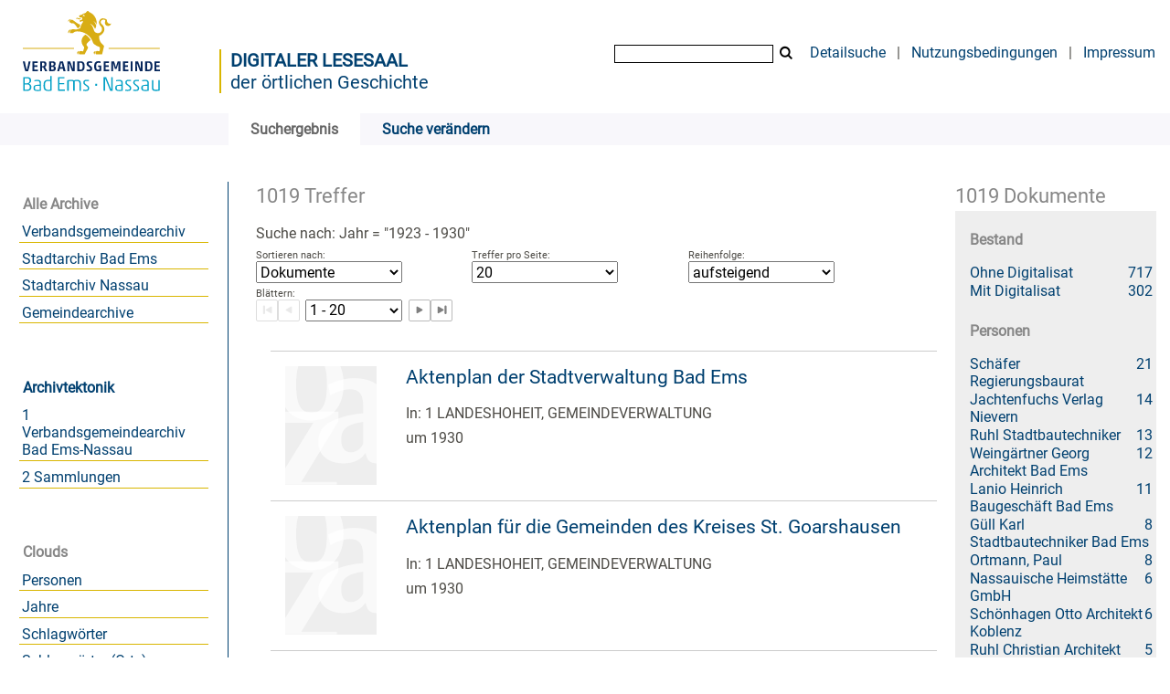

--- FILE ---
content_type: text/html;charset=utf-8
request_url: https://archiv.vgben.de/search?operation=searchRetrieve&query=dc.date%3D%221923%20-%201930%22%20and%20vl.domain%3Dvgaben%20sortBy%20dc.title%2Fasc
body_size: 11353
content:
<!DOCTYPE html>
<html lang="de"><head><title>Digitales Archiv der Verbandsgemeinde Bad Ems-Nassau / Suche Jahr = "1923 - 1930" [1-20]</title><meta http-equiv="Content-Type" content="xml; charset=UTF-8"><meta name="viewport" content="width = device-width, initial-scale = 1"><meta name="description" content="Digitales Archiv der Verbandsgemeinde Bad Ems-Nassau"><meta lang="de" content=""><link rel="shortcut icon" href="/domainimage/favicon.ico" type="image/x-icon"><link rel="alternate" type="application/rss+xml" title="Digitales Archiv der Verbandsgemeinde Bad Ems-Nassau" href="/rss"><link type="text/css" href="/css/vgaben.vgaben_content.css?-6152432537825016862" rel="stylesheet"><script src="/thirdparty/jquery-3.6.0.min.js">&#160;</script><script defer src="/static/scripts/main.js">&#160;</script><script defer src="/static/scripts/common.js">&#160;</script><script defer src="/static/scripts/fulltext.js">&#160;</script></head><body style="" class="bd-guest   bd-flexLayout bd-root bd-r-vgaben bd-m- bd-vgaben  bd-eadArchiveCollection bd-search bd-portal bd-nav bd-portal-searchResult bd-nav-searchResult bd-search-searchResult bd-list-rows bd-listnav"><span style="display:none" id="meta"><var id="tree">&#160;<var id="timeout" value="3600" class=" sessionsys"> </var><var id="name" value="vgaben" class=" domain"> </var><var id="relativeRootDomain" value="vgaben" class=" domain"> </var><var id="pathinfo" value="/search" class=" request"> </var><var id="fulldata" value="false" class=" domain"> </var><var id="search-linkDetailedsearchScope" value="domain" class=" templating"> </var><var id="class" value="search" class=" request"> </var><var id="classtype" value="portal" class=" request"> </var><var id="tab" value="searchResult" class=" request"> </var><var id="id" value="" class=" request"> </var><var id="query" value='dc.date="1923 - 1930" and vl.domain=vgaben sortBy dc.title/asc' class=" request"> </var><var id="leftColToggled" value="false" class=" session"> </var><var id="facetFilterToggled" value="false" class=" session"> </var><var id="topheight" value="80" class=" session"> </var><var id="bottomheight" value="20" class=" session"> </var><var id="bodywidth" value="1000" class=" session"> </var><var id="centercolwidth" value="0" class=" session"> </var><var id="middlerowheight" value="476" class=" session"> </var><var id="numberOfThumbs" value="20" class=" session"> </var><var id="clientwidth" value="1000" class=" session"> </var><var id="fullScreen" value="false" class=" session"> </var><var id="staticWidth" value="false" class=" session"> </var><var id="rightcolwidth" value="220" class=" session"> </var><var id="leftcolwidth" value="200" class=" session"> </var><var id="zoomwidth" value="600" class=" session"> </var><var id="mode" value="w" class=" session"> </var><var id="initialized" value="false" class=" session"> </var><var id="sizes" value="128,1200,2000,0,1000,304,1504,504,800" class=" webcache"> </var><var id="availableZoomLevels" value="304,504,800,1000,1504,2000" class=" webcache"> </var><var id="js-toggleMobileNavi" value="None" class=" templating"> </var><var id="fullscreen-fullzoomOnly" value="false" class=" templating"> </var><var id="css-mobileMin" value="992px" class=" templating"> </var><var id="tei-on" value="false" class=" templating"> </var><var id="search-alertIfEmpty" value="true" class=" templating"> </var><var id="search-quicksearchScope" value="domain" class=" templating"> </var><var id="search-toggleListMinStructs" value="3" class=" templating"> </var><var id="search-highlightingColor" value="00808066" class=" templating"> </var><var id="layout-wrapperMargins" value="body" class=" templating"> </var><var id="layout-useMiddleContentDIV" value="false" class=" templating"> </var><var id="layout-navPortAboveMiddleContentDIV" value="false" class=" templating"> </var><var id="navPort-align" value="top" class=" templating"> </var><var id="navPort-searchTheBookInit" value="closed" class=" templating"> </var><var id="navPath-pageviewStructureResize" value="js" class=" templating"> </var><var id="layout-useLayout" value="flexLayout" class=" templating"> </var><var id="listNavigation-keepToggleState" value="false" class=" templating"> </var><var id="fullscreen-mode" value="None" class=" templating"> </var><var id="groups" value="guest" class=" user"> </var></var><var id="client" value="browser">&#160;</var><var id="guest" value="true">&#160;</var><var class="layout" id="colleft" value="searchResult,">&#160;</var><var class="layout" id="colright" value="">&#160;</var></span><div id="main" class="divmain "><div id="topParts" class=""><a class="screenreaders" href="#leftParts">zum Hauptmen&#252;</a><a class="screenreaders" href="#centerParts">zum Inhalt</a><header role="banner" class=""><div id="defaultTop" class="wiki wiki-top defaultTop wiki-defaultTop defaultTop "><table cellpadding="0" cellspacing="0" id="topContent">
		<tr>
			<td>
<a href="https://vgben.de"><img alt="Logo der Verbandsgemeinde" src="/domainimage/logo.svg" style="height:120px;"></a>
			</td>
			<td id="topmenu">
            <div id="portallabel" style="margin-left: -5px; border-left: 2px solid #d9b600; margin-top: .3em; padding-top 2em; float: left; text-align: left; font-size: 1.25em; color: #004070;"><a class="textlink" href="/" style="text-transform: uppercase; font-weight: bold;">Digitaler Lesesaal</a><br><a class="textlink" href="/">der &#246;rtlichen Geschichte</a></div>
				<form method="get" onsubmit="return alertIfEmpty()" name="searchBox" class="searchform" id="quickSearchform" action="/search/quick"><label class="screenreaders" for="quicksearch">Quick Search: </label><input type="text" id="quicksearch" name="query" class="quicksearch" onfocus="this.value=''" style="" value="" preset="" msg="Bitte mindestens einen Suchbegriff eingeben."><button type="submit" id="quicksearchSubmit" class="button large edge slim flat noborder searchglass"><span class="hidden">OK</span></button></form>
				<a class="textlink" id="searchexpert" href="/search">Detailsuche</a>
				<span> | </span>
                				<a class="textlink" href="/wiki/Nutzungsbedingungen">Nutzungsbedingungen</a>
                				<span> | </span>
				<a class="textlink" href="/doc/imprint">Impressum</a>
			</td>
		</tr>
	</table></div><div id="mobileTop" class="defaultTop"><div class="main"><div id="topLogo"><a href="/" title="HOME">&#160;</a></div><div class="topLiner"><div class="vlsControl vl-mobile-top"><div class="button top-toggler large flat noborder searchglass searchbox toggle"><span style="font-size:0">&#160;</span></div><div title="Men&#252;" class="button custom-menu-layer top-toggler large flat noborder contents toggle leftParts"><span style="display: none;">&#160;</span></div></div></div></div><div class="addbox"><div class="searchbox totoggle"><form method="get" onsubmit='return alertIfEmpty("mobileQuicksearch")' name="searchBox" class="searchform" id="mobilequickSearchform" action="/search/quick"><a class="textlink  sel " id="searchexpert" href="/search"><span>Detailsuche</span></a><div id="mqs-wrap"><label class="screenreaders" for="mobileQuicksearch">Schnellsuche: </label><span class="button large edge slim flat noborder searchglass glassindic"><span style="display:none">&#160;</span></span><input type="text" id="mobileQuicksearch" name="query" class="quicksearch" onfocus="this.value=''" style="" placeholder="Suche " value="" preset="" msg="Bitte mindestens einen Suchbegriff eingeben."></div><button type="submit" id="quicksearchSubmit" class=" button large edge slim flat noborder searchglass"><span class="hidden">OK</span></button></form></div><div class="contents"><div class="vlsControl vl-mobile-top togglers"><div class="button list-toggler large flat noborder toggle leftParts" title="Men&#252;">Men&#252;</div><div class="button list-toggler large flat noborder toggle listNavigation" title="Filter">Filter</div></div></div></div></div><nav class="navPort   "><ul id="navPort" class="nav-inline navPort-nav navPort-search-searchResult"><li class="viewCtrl_sel  tab-searchResult firstCtrl tab-nav-searchResult" id="tab-search-searchResult"><span><i class="cap tab">Suchergebnis</i></span></li><li class="viewCtrl  tab-searchUI lastCtrl evenCtrl tab-search tab-nav-searchUI" id="tab-search-searchUI"><a href="/search"><i class="cap tab">Suche ver&#228;ndern</i></a></li><span style="font-size:0px">&#160;</span></ul></nav></header></div><div id="middleParts" class=""><div id="leftParts" class="leftcol"><a class="screenreaders" name="leftParts">&#160;</a><div id="leftContent"><nav role="navigation"><section><div class="menusection domainBox"><h4 class="menuheader" id="menuheaderDomainbox"><div>Alle Archive</div></h4><div class="menubox menubox menuboxDomainbox menuboxDomainbox-flat sel "><ul class="vl-nav nav"><li><a class="vgaben-child vgabenmain " href="/main">Verbandsgemeindearchiv</a></li><li><a class="vgaben-child vgabadems " href="/badems">Stadtarchiv Bad Ems</a></li><li><a class="vgaben-child vganassau " href="/nassau">Stadtarchiv Nassau</a></li><li><a class="vgaben-child vgagem " href="/gem">Gemeindearchive</a></li></ul></div></div></section><div id="firstClassificationLevel"><h4 class="menuheader menuheader-sel" id=""><div><a href="/topic/view/69">Archivtektonik</a></div></h4><div class="menubox menubox"><ul class="vl-nav nav"><li><a href="/topic/view/70">1 Verbandsgemeindearchiv Bad Ems-Nassau</a></li><li><a href="/topic/view/114">2 Sammlungen</a></li></ul></div></div><section><div class="menusection menusection-clouds"><h4 class="menuheader" id="menuboxCloudsHeader"><div>Clouds</div></h4><div class="menubox menubox" id="menuboxCloudsBox"><ul class="vl-nav nav"><li><a class="cloud-name  first" href="/nav/cloud/name">Personen</a></li><li><a class="cloud-date " href="/nav/cloud/date">Jahre</a></li><li><a class="cloud-keyword " href="/nav/cloud/keyword">Schlagw&#246;rter</a></li><li><a class="cloud-keyword.place " href="/nav/cloud/keyword.place">Schlagw&#246;rter (Orte)</a></li><li><a class="cloud-keyword.name  last" href="/nav/cloud/keyword.name">Schlagw&#246;rter (Personen)</a></li></ul></div></div></section></nav></div></div><div id="centerParts" class="maincol "><main role="main" class=""><img alt="" style="position:absolute;left:-9999px" id="cInfo" width="0" height="0"><div class="listNavigation column center " id="listNavigation"><a class="screenreaders" name="listNavigation">&#160;</a><nav role="navigation"><div id="countTitlesHeader" class="mainheader listNavBox results-count"><span class="num"><span><span class="titlecount">1019</span><span class="mdtype"> Dokumente</span></span></span></div><div class="listNavBox" id="facetData"><div class="menusection pagemode" style=""><h4 class="menuheader menuheader-pagemode" id=""><div>Bestand</div></h4><div class="menubox menubox menubox-pagemode"><ul class="vl-nav nav"><li><a name="/search" href="?&amp;query=dc.date%3D%221923%20-%201930%22%20and%20vl.domain%3Dvgaben%20sortBy%20dc.title%2Fasc&amp;operation=searchRetrieve&amp;facets=pagemode%3D%22empty%22" rel="nofollow"><span class="itemCount" style="float:right"><span>717</span><span class="screenreaders">Eintr&#228;ge f&#252;r </span></span><span class="item">Ohne Digitalisat</span></a></li><li><a name="/search" href="?&amp;query=dc.date%3D%221923%20-%201930%22%20and%20vl.domain%3Dvgaben%20sortBy%20dc.title%2Fasc&amp;operation=searchRetrieve&amp;facets=pagemode%3D%22digitized%22" rel="nofollow"><span class="itemCount" style="float:right"><span>302</span><span class="screenreaders">Eintr&#228;ge f&#252;r </span></span><span class="item">Mit Digitalisat</span></a></li></ul></div></div><div class="menusection name" style=""><h4 class="menuheader menuheader-name" id=""><div>Personen</div></h4><div class="menubox menubox menubox-name"><ul class="vl-nav nav"><li><a name="/search" href="?&amp;query=dc.date%3D%221923%20-%201930%22%20and%20vl.domain%3Dvgaben%20sortBy%20dc.title%2Fasc&amp;operation=searchRetrieve&amp;facets=name%3D%22Sch%C3%A4fer%20Regierungsbaurat%22" rel="nofollow"><span class="itemCount" style="float:right"><span>21</span><span class="screenreaders">Eintr&#228;ge f&#252;r </span></span><span class="item">Sch&#228;fer Regierungsbaurat</span></a></li><li><a name="/search" href="?&amp;query=dc.date%3D%221923%20-%201930%22%20and%20vl.domain%3Dvgaben%20sortBy%20dc.title%2Fasc&amp;operation=searchRetrieve&amp;facets=name%3D%22Jachtenfuchs%20Verlag%20Nievern%22" rel="nofollow"><span class="itemCount" style="float:right"><span>14</span><span class="screenreaders">Eintr&#228;ge f&#252;r </span></span><span class="item">Jachtenfuchs Verlag Nievern</span></a></li><li><a name="/search" href="?&amp;query=dc.date%3D%221923%20-%201930%22%20and%20vl.domain%3Dvgaben%20sortBy%20dc.title%2Fasc&amp;operation=searchRetrieve&amp;facets=name%3D%22Ruhl%20Stadtbautechniker%22" rel="nofollow"><span class="itemCount" style="float:right"><span>13</span><span class="screenreaders">Eintr&#228;ge f&#252;r </span></span><span class="item">Ruhl Stadtbautechniker</span></a></li><li><a name="/search" href="?&amp;query=dc.date%3D%221923%20-%201930%22%20and%20vl.domain%3Dvgaben%20sortBy%20dc.title%2Fasc&amp;operation=searchRetrieve&amp;facets=name%3D%22Weing%C3%A4rtner%20Georg%20Architekt%20Bad%20Ems%22" rel="nofollow"><span class="itemCount" style="float:right"><span>12</span><span class="screenreaders">Eintr&#228;ge f&#252;r </span></span><span class="item">Weing&#228;rtner Georg Architekt Bad Ems</span></a></li><li><a name="/search" href="?&amp;query=dc.date%3D%221923%20-%201930%22%20and%20vl.domain%3Dvgaben%20sortBy%20dc.title%2Fasc&amp;operation=searchRetrieve&amp;facets=name%3D%22Lanio%20Heinrich%20Baugesch%C3%A4ft%20Bad%20Ems%22" rel="nofollow"><span class="itemCount" style="float:right"><span>11</span><span class="screenreaders">Eintr&#228;ge f&#252;r </span></span><span class="item">Lanio Heinrich Baugesch&#228;ft Bad Ems</span></a></li><li><a name="/search" href="?&amp;query=dc.date%3D%221923%20-%201930%22%20and%20vl.domain%3Dvgaben%20sortBy%20dc.title%2Fasc&amp;operation=searchRetrieve&amp;facets=name%3D%22G%C3%BCll%20Karl%20Stadtbautechniker%20Bad%20Ems%22" rel="nofollow"><span class="itemCount" style="float:right"><span>8</span><span class="screenreaders">Eintr&#228;ge f&#252;r </span></span><span class="item">G&#252;ll Karl Stadtbautechniker Bad Ems</span></a></li><li><a name="/search" href="?&amp;query=dc.date%3D%221923%20-%201930%22%20and%20vl.domain%3Dvgaben%20sortBy%20dc.title%2Fasc&amp;operation=searchRetrieve&amp;facets=name%3D%22Ortmann%2C%20Paul%22" rel="nofollow"><span class="itemCount" style="float:right"><span>8</span><span class="screenreaders">Eintr&#228;ge f&#252;r </span></span><span class="item">Ortmann, Paul</span></a></li><li><a name="/search" href="?&amp;query=dc.date%3D%221923%20-%201930%22%20and%20vl.domain%3Dvgaben%20sortBy%20dc.title%2Fasc&amp;operation=searchRetrieve&amp;facets=name%3D%22Nassauische%20Heimst%C3%A4tte%20GmbH%22" rel="nofollow"><span class="itemCount" style="float:right"><span>6</span><span class="screenreaders">Eintr&#228;ge f&#252;r </span></span><span class="item">Nassauische Heimst&#228;tte GmbH</span></a></li><li><a name="/search" href="?&amp;query=dc.date%3D%221923%20-%201930%22%20and%20vl.domain%3Dvgaben%20sortBy%20dc.title%2Fasc&amp;operation=searchRetrieve&amp;facets=name%3D%22Sch%C3%B6nhagen%20Otto%20Architekt%20Koblenz%22" rel="nofollow"><span class="itemCount" style="float:right"><span>6</span><span class="screenreaders">Eintr&#228;ge f&#252;r </span></span><span class="item">Sch&#246;nhagen Otto Architekt Koblenz</span></a></li><li><a name="/search" href="?&amp;query=dc.date%3D%221923%20-%201930%22%20and%20vl.domain%3Dvgaben%20sortBy%20dc.title%2Fasc&amp;operation=searchRetrieve&amp;facets=name%3D%22Ruhl%20Christian%20Architekt%20Bad%20Ems%22" rel="nofollow"><span class="itemCount" style="float:right"><span>5</span><span class="screenreaders">Eintr&#228;ge f&#252;r </span></span><span class="item">Ruhl Christian Architekt Bad Ems</span></a></li><li><a name="/search" href="?&amp;query=dc.date%3D%221923%20-%201930%22%20and%20vl.domain%3Dvgaben%20sortBy%20dc.title%2Fasc&amp;operation=searchRetrieve&amp;facets=name%3D%22Schl%C3%BCter%20Franz%20AG%20Dortmund%22" class="toggled-facetitems" rel="nofollow"><span class="itemCount" style="float:right"><span>5</span><span class="screenreaders">Eintr&#228;ge f&#252;r </span></span><span class="item">Schl&#252;ter Franz AG Dortmund</span></a></li><li><a name="/search" href="?&amp;query=dc.date%3D%221923%20-%201930%22%20and%20vl.domain%3Dvgaben%20sortBy%20dc.title%2Fasc&amp;operation=searchRetrieve&amp;facets=name%3D%22Balzer%20Wilhelm%20Jakob%20GmbH%22" class="toggled-facetitems" rel="nofollow"><span class="itemCount" style="float:right"><span>4</span><span class="screenreaders">Eintr&#228;ge f&#252;r </span></span><span class="item">Balzer Wilhelm Jakob GmbH</span></a></li><li><a name="/search" href="?&amp;query=dc.date%3D%221923%20-%201930%22%20and%20vl.domain%3Dvgaben%20sortBy%20dc.title%2Fasc&amp;operation=searchRetrieve&amp;facets=name%3D%22Br%C3%B6der%20Franz%22" class="toggled-facetitems" rel="nofollow"><span class="itemCount" style="float:right"><span>4</span><span class="screenreaders">Eintr&#228;ge f&#252;r </span></span><span class="item">Br&#246;der Franz</span></a></li><li><a name="/search" href="?&amp;query=dc.date%3D%221923%20-%201930%22%20and%20vl.domain%3Dvgaben%20sortBy%20dc.title%2Fasc&amp;operation=searchRetrieve&amp;facets=name%3D%22Heuchohl%20Baugesellschaft%20mbH%22" class="toggled-facetitems" rel="nofollow"><span class="itemCount" style="float:right"><span>4</span><span class="screenreaders">Eintr&#228;ge f&#252;r </span></span><span class="item">Heuchohl Baugesellschaft mbH</span></a></li><li><a name="/search" href="?&amp;query=dc.date%3D%221923%20-%201930%22%20and%20vl.domain%3Dvgaben%20sortBy%20dc.title%2Fasc&amp;operation=searchRetrieve&amp;facets=name%3D%22Lanio%20Heinrich%20Architekt%20Bad%20Ems%22" class="toggled-facetitems" rel="nofollow"><span class="itemCount" style="float:right"><span>4</span><span class="screenreaders">Eintr&#228;ge f&#252;r </span></span><span class="item">Lanio Heinrich Architekt Bad Ems</span></a></li><li><a name="/search" href="?&amp;query=dc.date%3D%221923%20-%201930%22%20and%20vl.domain%3Dvgaben%20sortBy%20dc.title%2Fasc&amp;operation=searchRetrieve&amp;facets=name%3D%22Bayer%20Foto%22" class="toggled-facetitems" rel="nofollow"><span class="itemCount" style="float:right"><span>3</span><span class="screenreaders">Eintr&#228;ge f&#252;r </span></span><span class="item">Bayer Foto</span></a></li><li><a name="/search" href="?&amp;query=dc.date%3D%221923%20-%201930%22%20and%20vl.domain%3Dvgaben%20sortBy%20dc.title%2Fasc&amp;operation=searchRetrieve&amp;facets=name%3D%22Becker%22" class="toggled-facetitems" rel="nofollow"><span class="itemCount" style="float:right"><span>3</span><span class="screenreaders">Eintr&#228;ge f&#252;r </span></span><span class="item">Becker</span></a></li><li><a name="/search" href="?&amp;query=dc.date%3D%221923%20-%201930%22%20and%20vl.domain%3Dvgaben%20sortBy%20dc.title%2Fasc&amp;operation=searchRetrieve&amp;facets=name%3D%22Glaser%20Louis%20Verlag%20Leipzig%22" class="toggled-facetitems" rel="nofollow"><span class="itemCount" style="float:right"><span>3</span><span class="screenreaders">Eintr&#228;ge f&#252;r </span></span><span class="item">Glaser Louis Verlag Leipzig</span></a></li><li><a name="/search" href="?&amp;query=dc.date%3D%221923%20-%201930%22%20and%20vl.domain%3Dvgaben%20sortBy%20dc.title%2Fasc&amp;operation=searchRetrieve&amp;facets=name%3D%22Porten%20%26%20Weing%C3%A4rtner%20Architekten%20Bad%20Ems%22" class="toggled-facetitems" rel="nofollow"><span class="itemCount" style="float:right"><span>3</span><span class="screenreaders">Eintr&#228;ge f&#252;r </span></span><span class="item">Porten &amp; Weing&#228;rtner Architekten Bad Ems</span></a></li><li><a name="/search" href="?&amp;query=dc.date%3D%221923%20-%201930%22%20and%20vl.domain%3Dvgaben%20sortBy%20dc.title%2Fasc&amp;operation=searchRetrieve&amp;facets=name%3D%22Verbandsgemeindeverwaltung%20Bad%20Ems%22" class="toggled-facetitems" rel="nofollow"><span class="itemCount" style="float:right"><span>3</span><span class="screenreaders">Eintr&#228;ge f&#252;r </span></span><span class="item">Verbandsgemeindeverwaltung Bad Ems</span></a></li><li><a name="/search" href="?&amp;query=dc.date%3D%221923%20-%201930%22%20and%20vl.domain%3Dvgaben%20sortBy%20dc.title%2Fasc&amp;operation=searchRetrieve&amp;facets=name%3D%22Weber%20Verlag%20Bad%20Ems%22" class="toggled-facetitems" rel="nofollow"><span class="itemCount" style="float:right"><span>3</span><span class="screenreaders">Eintr&#228;ge f&#252;r </span></span><span class="item">Weber Verlag Bad Ems</span></a></li><li><a name="/search" href="?&amp;query=dc.date%3D%221923%20-%201930%22%20and%20vl.domain%3Dvgaben%20sortBy%20dc.title%2Fasc&amp;operation=searchRetrieve&amp;facets=name%3D%2215%22" class="toggled-facetitems" rel="nofollow"><span class="itemCount" style="float:right"><span>2</span><span class="screenreaders">Eintr&#228;ge f&#252;r </span></span><span class="item">15</span></a></li><li><a name="/search" href="?&amp;query=dc.date%3D%221923%20-%201930%22%20and%20vl.domain%3Dvgaben%20sortBy%20dc.title%2Fasc&amp;operation=searchRetrieve&amp;facets=name%3D%2218.%20Auflage%22" class="toggled-facetitems" rel="nofollow"><span class="itemCount" style="float:right"><span>2</span><span class="screenreaders">Eintr&#228;ge f&#252;r </span></span><span class="item">18. Auflage</span></a></li><li><a name="/search" href="?&amp;query=dc.date%3D%221923%20-%201930%22%20and%20vl.domain%3Dvgaben%20sortBy%20dc.title%2Fasc&amp;operation=searchRetrieve&amp;facets=name%3D%222.%20Aufl.%22" class="toggled-facetitems" rel="nofollow"><span class="itemCount" style="float:right"><span>2</span><span class="screenreaders">Eintr&#228;ge f&#252;r </span></span><span class="item">2. Aufl.</span></a></li><li><a name="/search" href="?&amp;query=dc.date%3D%221923%20-%201930%22%20and%20vl.domain%3Dvgaben%20sortBy%20dc.title%2Fasc&amp;operation=searchRetrieve&amp;facets=name%3D%22Edelhoff%20Hugo%20Verlag%20Elberfeld%22" class="toggled-facetitems" rel="nofollow"><span class="itemCount" style="float:right"><span>2</span><span class="screenreaders">Eintr&#228;ge f&#252;r </span></span><span class="item">Edelhoff Hugo Verlag Elberfeld</span></a></li><li><a name="/search" href="?&amp;query=dc.date%3D%221923%20-%201930%22%20and%20vl.domain%3Dvgaben%20sortBy%20dc.title%2Fasc&amp;operation=searchRetrieve&amp;facets=name%3D%22Fischer%20Karl%20Ernst%20Verlag%20Bad%20Ems%22" class="toggled-facetitems" rel="nofollow"><span class="itemCount" style="float:right"><span>2</span><span class="screenreaders">Eintr&#228;ge f&#252;r </span></span><span class="item">Fischer Karl Ernst Verlag Bad Ems</span></a></li><li><a name="/search" href="?&amp;query=dc.date%3D%221923%20-%201930%22%20and%20vl.domain%3Dvgaben%20sortBy%20dc.title%2Fasc&amp;operation=searchRetrieve&amp;facets=name%3D%22G.%20M.%20B.%22" class="toggled-facetitems" rel="nofollow"><span class="itemCount" style="float:right"><span>2</span><span class="screenreaders">Eintr&#228;ge f&#252;r </span></span><span class="item">G. M. B.</span></a></li><li><a name="/search" href="?&amp;query=dc.date%3D%221923%20-%201930%22%20and%20vl.domain%3Dvgaben%20sortBy%20dc.title%2Fasc&amp;operation=searchRetrieve&amp;facets=name%3D%22Goebel%20Julius%20Fotograf%20Bad%20Ems%22" class="toggled-facetitems" rel="nofollow"><span class="itemCount" style="float:right"><span>2</span><span class="screenreaders">Eintr&#228;ge f&#252;r </span></span><span class="item">Goebel Julius Fotograf Bad Ems</span></a></li><li><a name="/search" href="?&amp;query=dc.date%3D%221923%20-%201930%22%20and%20vl.domain%3Dvgaben%20sortBy%20dc.title%2Fasc&amp;operation=searchRetrieve&amp;facets=name%3D%22Herbel%20Louis%22" class="toggled-facetitems" rel="nofollow"><span class="itemCount" style="float:right"><span>2</span><span class="screenreaders">Eintr&#228;ge f&#252;r </span></span><span class="item">Herbel Louis</span></a></li><li><a name="/search" href="?&amp;query=dc.date%3D%221923%20-%201930%22%20and%20vl.domain%3Dvgaben%20sortBy%20dc.title%2Fasc&amp;operation=searchRetrieve&amp;facets=name%3D%22Leck%20Heinrich%20Fotograf%20Bad%20Ems%22" class="toggled-facetitems" rel="nofollow"><span class="itemCount" style="float:right"><span>2</span><span class="screenreaders">Eintr&#228;ge f&#252;r </span></span><span class="item">Leck Heinrich Fotograf Bad Ems</span></a></li><li><a name="/search" href="?&amp;query=dc.date%3D%221923%20-%201930%22%20and%20vl.domain%3Dvgaben%20sortBy%20dc.title%2Fasc&amp;operation=searchRetrieve&amp;facets=name%3D%22Lenz%20Landesarchitekt%20M%C3%BCnster%22" class="toggled-facetitems" rel="nofollow"><span class="itemCount" style="float:right"><span>2</span><span class="screenreaders">Eintr&#228;ge f&#252;r </span></span><span class="item">Lenz Landesarchitekt M&#252;nster</span></a></li><li><a name="/search" href="?&amp;query=dc.date%3D%221923%20-%201930%22%20and%20vl.domain%3Dvgaben%20sortBy%20dc.title%2Fasc&amp;operation=searchRetrieve&amp;facets=name%3D%22Leonar%22" class="toggled-facetitems" rel="nofollow"><span class="itemCount" style="float:right"><span>2</span><span class="screenreaders">Eintr&#228;ge f&#252;r </span></span><span class="item">Leonar</span></a></li><li><a name="/search" href="?&amp;query=dc.date%3D%221923%20-%201930%22%20and%20vl.domain%3Dvgaben%20sortBy%20dc.title%2Fasc&amp;operation=searchRetrieve&amp;facets=name%3D%22Mans%22" class="toggled-facetitems" rel="nofollow"><span class="itemCount" style="float:right"><span>2</span><span class="screenreaders">Eintr&#228;ge f&#252;r </span></span><span class="item">Mans</span></a></li><li><a name="/search" href="?&amp;query=dc.date%3D%221923%20-%201930%22%20and%20vl.domain%3Dvgaben%20sortBy%20dc.title%2Fasc&amp;operation=searchRetrieve&amp;facets=name%3D%22Maurer%20J.%20Verlag%20Bad%20Ems%22" class="toggled-facetitems" rel="nofollow"><span class="itemCount" style="float:right"><span>2</span><span class="screenreaders">Eintr&#228;ge f&#252;r </span></span><span class="item">Maurer J. Verlag Bad Ems</span></a></li><li><a name="/search" href="?&amp;query=dc.date%3D%221923%20-%201930%22%20and%20vl.domain%3Dvgaben%20sortBy%20dc.title%2Fasc&amp;operation=searchRetrieve&amp;facets=name%3D%22Parbel%20Josef%20Baugesch%C3%A4ft%20Bad%20Ems%22" class="toggled-facetitems" rel="nofollow"><span class="itemCount" style="float:right"><span>2</span><span class="screenreaders">Eintr&#228;ge f&#252;r </span></span><span class="item">Parbel Josef Baugesch&#228;ft Bad Ems</span></a></li><li><a name="/search" href="?&amp;query=dc.date%3D%221923%20-%201930%22%20and%20vl.domain%3Dvgaben%20sortBy%20dc.title%2Fasc&amp;operation=searchRetrieve&amp;facets=name%3D%22Schmitt%20Wilhelm%20Bad%20Ems%22" class="toggled-facetitems" rel="nofollow"><span class="itemCount" style="float:right"><span>2</span><span class="screenreaders">Eintr&#228;ge f&#252;r </span></span><span class="item">Schmitt Wilhelm Bad Ems</span></a></li><li><a name="/search" href="?&amp;query=dc.date%3D%221923%20-%201930%22%20and%20vl.domain%3Dvgaben%20sortBy%20dc.title%2Fasc&amp;operation=searchRetrieve&amp;facets=name%3D%22Spalke%20R.%20Verlag%20Bad%20Ems%22" class="toggled-facetitems" rel="nofollow"><span class="itemCount" style="float:right"><span>2</span><span class="screenreaders">Eintr&#228;ge f&#252;r </span></span><span class="item">Spalke R. Verlag Bad Ems</span></a></li><li><a name="/search" href="?&amp;query=dc.date%3D%221923%20-%201930%22%20and%20vl.domain%3Dvgaben%20sortBy%20dc.title%2Fasc&amp;operation=searchRetrieve&amp;facets=name%3D%22Valentin%22" class="toggled-facetitems" rel="nofollow"><span class="itemCount" style="float:right"><span>2</span><span class="screenreaders">Eintr&#228;ge f&#252;r </span></span><span class="item">Valentin</span></a></li><li><a name="/search" href="?&amp;query=dc.date%3D%221923%20-%201930%22%20and%20vl.domain%3Dvgaben%20sortBy%20dc.title%2Fasc&amp;operation=searchRetrieve&amp;facets=name%3D%22W%22" class="toggled-facetitems" rel="nofollow"><span class="itemCount" style="float:right"><span>2</span><span class="screenreaders">Eintr&#228;ge f&#252;r </span></span><span class="item">W</span></a></li><li><a name="/search" href="?&amp;query=dc.date%3D%221923%20-%201930%22%20and%20vl.domain%3Dvgaben%20sortBy%20dc.title%2Fasc&amp;operation=searchRetrieve&amp;facets=name%3D%22Zieher%20Ottmar%20Verlag%20M%C3%BCnchen%22" class="toggled-facetitems" rel="nofollow"><span class="itemCount" style="float:right"><span>2</span><span class="screenreaders">Eintr&#228;ge f&#252;r </span></span><span class="item">Zieher Ottmar Verlag M&#252;nchen</span></a></li><li><a name="/search" href="?&amp;query=dc.date%3D%221923%20-%201930%22%20and%20vl.domain%3Dvgaben%20sortBy%20dc.title%2Fasc&amp;operation=searchRetrieve&amp;facets=name%3D%22Zimmerschied%20Karl%20Bad%20Ems%22" class="toggled-facetitems" rel="nofollow"><span class="itemCount" style="float:right"><span>2</span><span class="screenreaders">Eintr&#228;ge f&#252;r </span></span><span class="item">Zimmerschied Karl Bad Ems</span></a></li><li><a name="/search" href="?&amp;query=dc.date%3D%221923%20-%201930%22%20and%20vl.domain%3Dvgaben%20sortBy%20dc.title%2Fasc&amp;operation=searchRetrieve&amp;facets=name%3D%22x%22" class="toggled-facetitems" rel="nofollow"><span class="itemCount" style="float:right"><span>2</span><span class="screenreaders">Eintr&#228;ge f&#252;r </span></span><span class="item">x</span></a></li><li><a name="/search" href="?&amp;query=dc.date%3D%221923%20-%201930%22%20and%20vl.domain%3Dvgaben%20sortBy%20dc.title%2Fasc&amp;operation=searchRetrieve&amp;facets=name%3D%22%3F%22" class="toggled-facetitems" rel="nofollow"><span class="itemCount" style="float:right"><span>1</span><span class="screenreaders">Eintr&#228;ge f&#252;r </span></span><span class="item">?</span></a></li><li><a name="/search" href="?&amp;query=dc.date%3D%221923%20-%201930%22%20and%20vl.domain%3Dvgaben%20sortBy%20dc.title%2Fasc&amp;operation=searchRetrieve&amp;facets=name%3D%22Bender%20Verlag%20Limburg%22" class="toggled-facetitems" rel="nofollow"><span class="itemCount" style="float:right"><span>1</span><span class="screenreaders">Eintr&#228;ge f&#252;r </span></span><span class="item">Bender Verlag Limburg</span></a></li><li><a name="/search" href="?&amp;query=dc.date%3D%221923%20-%201930%22%20and%20vl.domain%3Dvgaben%20sortBy%20dc.title%2Fasc&amp;operation=searchRetrieve&amp;facets=name%3D%22Cramers%20Kunstanstalt%20Dortmund%22" class="toggled-facetitems" rel="nofollow"><span class="itemCount" style="float:right"><span>1</span><span class="screenreaders">Eintr&#228;ge f&#252;r </span></span><span class="item">Cramers Kunstanstalt Dortmund</span></a></li><li><a name="/search" href="?&amp;query=dc.date%3D%221923%20-%201930%22%20and%20vl.domain%3Dvgaben%20sortBy%20dc.title%2Fasc&amp;operation=searchRetrieve&amp;facets=name%3D%22Kurverwaltung%3F%22" class="toggled-facetitems" rel="nofollow"><span class="itemCount" style="float:right"><span>1</span><span class="screenreaders">Eintr&#228;ge f&#252;r </span></span><span class="item">Kurverwaltung?</span></a></li><li><a name="/search" href="?&amp;query=dc.date%3D%221923%20-%201930%22%20and%20vl.domain%3Dvgaben%20sortBy%20dc.title%2Fasc&amp;operation=searchRetrieve&amp;facets=name%3D%22Mehlmann%20%26%20Lull%20Verlag%20Bad%20Ems%22" class="toggled-facetitems" rel="nofollow"><span class="itemCount" style="float:right"><span>1</span><span class="screenreaders">Eintr&#228;ge f&#252;r </span></span><span class="item">Mehlmann &amp; Lull Verlag Bad Ems</span></a></li><li><a name="/search" href="?&amp;query=dc.date%3D%221923%20-%201930%22%20and%20vl.domain%3Dvgaben%20sortBy%20dc.title%2Fasc&amp;operation=searchRetrieve&amp;facets=name%3D%22Metz%20Gebr%C3%BCder%20Verlag%20T%C3%BCbingen%22" class="toggled-facetitems" rel="nofollow"><span class="itemCount" style="float:right"><span>1</span><span class="screenreaders">Eintr&#228;ge f&#252;r </span></span><span class="item">Metz Gebr&#252;der Verlag T&#252;bingen</span></a></li><li><a name="/search" href="?&amp;query=dc.date%3D%221923%20-%201930%22%20and%20vl.domain%3Dvgaben%20sortBy%20dc.title%2Fasc&amp;operation=searchRetrieve&amp;facets=name%3D%22Moonen%20Gebr%C3%BCder%20Verlag%20Bocholt%22" class="toggled-facetitems" rel="nofollow"><span class="itemCount" style="float:right"><span>1</span><span class="screenreaders">Eintr&#228;ge f&#252;r </span></span><span class="item">Moonen Gebr&#252;der Verlag Bocholt</span></a></li><li><a name="/search" href="?&amp;query=dc.date%3D%221923%20-%201930%22%20and%20vl.domain%3Dvgaben%20sortBy%20dc.title%2Fasc&amp;operation=searchRetrieve&amp;facets=name%3D%22Trinks%20%26%20Co.%20Verlag%20Leipzig%22" class="toggled-facetitems" rel="nofollow"><span class="itemCount" style="float:right"><span>1</span><span class="screenreaders">Eintr&#228;ge f&#252;r </span></span><span class="item">Trinks &amp; Co. Verlag Leipzig</span></a></li></ul></div><a class="toggle-facetitems toggle-facetitems-name expand-facetitems">Zeige 40 weitere</a><a class="toggle-facetitems reduce-facetitems" style="display:none">Zeige erste 10</a></div><div class="menusection place" style=""><h4 class="menuheader menuheader-place" id=""><div>Orte</div></h4><div class="menubox menubox menubox-place"><ul class="vl-nav nav"><li><a name="/search" href="?&amp;query=dc.date%3D%221923%20-%201930%22%20and%20vl.domain%3Dvgaben%20sortBy%20dc.title%2Fasc&amp;operation=searchRetrieve&amp;facets=place%3D%22Bad%20Ems%5C%22" rel="nofollow"><span class="itemCount" style="float:right"><span>164</span><span class="screenreaders">Eintr&#228;ge f&#252;r </span></span><span class="item">Bad Ems\</span></a></li><li><a name="/search" href="?&amp;query=dc.date%3D%221923%20-%201930%22%20and%20vl.domain%3Dvgaben%20sortBy%20dc.title%2Fasc&amp;operation=searchRetrieve&amp;facets=place%3D%22Bad%20Ems%22" rel="nofollow"><span class="itemCount" style="float:right"><span>118</span><span class="screenreaders">Eintr&#228;ge f&#252;r </span></span><span class="item">Bad Ems</span></a></li><li><a name="/search" href="?&amp;query=dc.date%3D%221923%20-%201930%22%20and%20vl.domain%3Dvgaben%20sortBy%20dc.title%2Fasc&amp;operation=searchRetrieve&amp;facets=place%3D%22Fachbach%22" rel="nofollow"><span class="itemCount" style="float:right"><span>13</span><span class="screenreaders">Eintr&#228;ge f&#252;r </span></span><span class="item">Fachbach</span></a></li><li><a name="/search" href="?&amp;query=dc.date%3D%221923%20-%201930%22%20and%20vl.domain%3Dvgaben%20sortBy%20dc.title%2Fasc&amp;operation=searchRetrieve&amp;facets=place%3D%22Fr%C3%BCcht%22" rel="nofollow"><span class="itemCount" style="float:right"><span>10</span><span class="screenreaders">Eintr&#228;ge f&#252;r </span></span><span class="item">Fr&#252;cht</span></a></li><li><a name="/search" href="?&amp;query=dc.date%3D%221923%20-%201930%22%20and%20vl.domain%3Dvgaben%20sortBy%20dc.title%2Fasc&amp;operation=searchRetrieve&amp;facets=place%3D%22Miellen%22" rel="nofollow"><span class="itemCount" style="float:right"><span>7</span><span class="screenreaders">Eintr&#228;ge f&#252;r </span></span><span class="item">Miellen</span></a></li><li><a name="/search" href="?&amp;query=dc.date%3D%221923%20-%201930%22%20and%20vl.domain%3Dvgaben%20sortBy%20dc.title%2Fasc&amp;operation=searchRetrieve&amp;facets=place%3D%22Kemmenau%22" rel="nofollow"><span class="itemCount" style="float:right"><span>6</span><span class="screenreaders">Eintr&#228;ge f&#252;r </span></span><span class="item">Kemmenau</span></a></li><li><a name="/search" href="?&amp;query=dc.date%3D%221923%20-%201930%22%20and%20vl.domain%3Dvgaben%20sortBy%20dc.title%2Fasc&amp;operation=searchRetrieve&amp;facets=place%3D%22Nievern%5C%22" rel="nofollow"><span class="itemCount" style="float:right"><span>6</span><span class="screenreaders">Eintr&#228;ge f&#252;r </span></span><span class="item">Nievern\</span></a></li><li><a name="/search" href="?&amp;query=dc.date%3D%221923%20-%201930%22%20and%20vl.domain%3Dvgaben%20sortBy%20dc.title%2Fasc&amp;operation=searchRetrieve&amp;facets=place%3D%22Bad%20Ems%5CKemmenau%5C%22" rel="nofollow"><span class="itemCount" style="float:right"><span>5</span><span class="screenreaders">Eintr&#228;ge f&#252;r </span></span><span class="item">Bad Ems\Kemmenau\</span></a></li><li><a name="/search" href="?&amp;query=dc.date%3D%221923%20-%201930%22%20and%20vl.domain%3Dvgaben%20sortBy%20dc.title%2Fasc&amp;operation=searchRetrieve&amp;facets=place%3D%22Nievern%22" rel="nofollow"><span class="itemCount" style="float:right"><span>4</span><span class="screenreaders">Eintr&#228;ge f&#252;r </span></span><span class="item">Nievern</span></a></li><li><a name="/search" href="?&amp;query=dc.date%3D%221923%20-%201930%22%20and%20vl.domain%3Dvgaben%20sortBy%20dc.title%2Fasc&amp;operation=searchRetrieve&amp;facets=place%3D%22Lahnstein%22" rel="nofollow"><span class="itemCount" style="float:right"><span>2</span><span class="screenreaders">Eintr&#228;ge f&#252;r </span></span><span class="item">Lahnstein</span></a></li><li><a name="/search" href="?&amp;query=dc.date%3D%221923%20-%201930%22%20and%20vl.domain%3Dvgaben%20sortBy%20dc.title%2Fasc&amp;operation=searchRetrieve&amp;facets=place%3D%22Singhofen%22" class="toggled-facetitems" rel="nofollow"><span class="itemCount" style="float:right"><span>2</span><span class="screenreaders">Eintr&#228;ge f&#252;r </span></span><span class="item">Singhofen</span></a></li><li><a name="/search" href="?&amp;query=dc.date%3D%221923%20-%201930%22%20and%20vl.domain%3Dvgaben%20sortBy%20dc.title%2Fasc&amp;operation=searchRetrieve&amp;facets=place%3D%22Archivrepertorium%22" class="toggled-facetitems" rel="nofollow"><span class="itemCount" style="float:right"><span>1</span><span class="screenreaders">Eintr&#228;ge f&#252;r </span></span><span class="item">Archivrepertorium</span></a></li><li><a name="/search" href="?&amp;query=dc.date%3D%221923%20-%201930%22%20and%20vl.domain%3Dvgaben%20sortBy%20dc.title%2Fasc&amp;operation=searchRetrieve&amp;facets=place%3D%22Arzbach%22" class="toggled-facetitems" rel="nofollow"><span class="itemCount" style="float:right"><span>1</span><span class="screenreaders">Eintr&#228;ge f&#252;r </span></span><span class="item">Arzbach</span></a></li><li><a name="/search" href="?&amp;query=dc.date%3D%221923%20-%201930%22%20and%20vl.domain%3Dvgaben%20sortBy%20dc.title%2Fasc&amp;operation=searchRetrieve&amp;facets=place%3D%22Bad%20Ems%5CArzbach%5CBecheln%22" class="toggled-facetitems" rel="nofollow"><span class="itemCount" style="float:right"><span>1</span><span class="screenreaders">Eintr&#228;ge f&#252;r </span></span><span class="item">Bad Ems\Arzbach\Becheln</span></a></li><li><a name="/search" href="?&amp;query=dc.date%3D%221923%20-%201930%22%20and%20vl.domain%3Dvgaben%20sortBy%20dc.title%2Fasc&amp;operation=searchRetrieve&amp;facets=place%3D%22Bad%20Ems%5CDortmund%5C%22" class="toggled-facetitems" rel="nofollow"><span class="itemCount" style="float:right"><span>1</span><span class="screenreaders">Eintr&#228;ge f&#252;r </span></span><span class="item">Bad Ems\Dortmund\</span></a></li><li><a name="/search" href="?&amp;query=dc.date%3D%221923%20-%201930%22%20and%20vl.domain%3Dvgaben%20sortBy%20dc.title%2Fasc&amp;operation=searchRetrieve&amp;facets=place%3D%22Becheln%22" class="toggled-facetitems" rel="nofollow"><span class="itemCount" style="float:right"><span>1</span><span class="screenreaders">Eintr&#228;ge f&#252;r </span></span><span class="item">Becheln</span></a></li><li><a name="/search" href="?&amp;query=dc.date%3D%221923%20-%201930%22%20and%20vl.domain%3Dvgaben%20sortBy%20dc.title%2Fasc&amp;operation=searchRetrieve&amp;facets=place%3D%22Dausenau%22" class="toggled-facetitems" rel="nofollow"><span class="itemCount" style="float:right"><span>1</span><span class="screenreaders">Eintr&#228;ge f&#252;r </span></span><span class="item">Dausenau</span></a></li><li><a name="/search" href="?&amp;query=dc.date%3D%221923%20-%201930%22%20and%20vl.domain%3Dvgaben%20sortBy%20dc.title%2Fasc&amp;operation=searchRetrieve&amp;facets=place%3D%22Eisenbahner-Erholungsheims%22" class="toggled-facetitems" rel="nofollow"><span class="itemCount" style="float:right"><span>1</span><span class="screenreaders">Eintr&#228;ge f&#252;r </span></span><span class="item">Eisenbahner-Erholungsheims</span></a></li><li><a name="/search" href="?&amp;query=dc.date%3D%221923%20-%201930%22%20and%20vl.domain%3Dvgaben%20sortBy%20dc.title%2Fasc&amp;operation=searchRetrieve&amp;facets=place%3D%22Friedrichssegen%22" class="toggled-facetitems" rel="nofollow"><span class="itemCount" style="float:right"><span>1</span><span class="screenreaders">Eintr&#228;ge f&#252;r </span></span><span class="item">Friedrichssegen</span></a></li><li><a name="/search" href="?&amp;query=dc.date%3D%221923%20-%201930%22%20and%20vl.domain%3Dvgaben%20sortBy%20dc.title%2Fasc&amp;operation=searchRetrieve&amp;facets=place%3D%22Rathaus%22" class="toggled-facetitems" rel="nofollow"><span class="itemCount" style="float:right"><span>1</span><span class="screenreaders">Eintr&#228;ge f&#252;r </span></span><span class="item">Rathaus</span></a></li><li><a name="/search" href="?&amp;query=dc.date%3D%221923%20-%201930%22%20and%20vl.domain%3Dvgaben%20sortBy%20dc.title%2Fasc&amp;operation=searchRetrieve&amp;facets=place%3D%22Rud%22" class="toggled-facetitems" rel="nofollow"><span class="itemCount" style="float:right"><span>1</span><span class="screenreaders">Eintr&#228;ge f&#252;r </span></span><span class="item">Rud</span></a></li><li><a name="/search" href="?&amp;query=dc.date%3D%221923%20-%201930%22%20and%20vl.domain%3Dvgaben%20sortBy%20dc.title%2Fasc&amp;operation=searchRetrieve&amp;facets=place%3D%22Schiefer%22" class="toggled-facetitems" rel="nofollow"><span class="itemCount" style="float:right"><span>1</span><span class="screenreaders">Eintr&#228;ge f&#252;r </span></span><span class="item">Schiefer</span></a></li><li><a name="/search" href="?&amp;query=dc.date%3D%221923%20-%201930%22%20and%20vl.domain%3Dvgaben%20sortBy%20dc.title%2Fasc&amp;operation=searchRetrieve&amp;facets=place%3D%22Schule%22" class="toggled-facetitems" rel="nofollow"><span class="itemCount" style="float:right"><span>1</span><span class="screenreaders">Eintr&#228;ge f&#252;r </span></span><span class="item">Schule</span></a></li></ul></div><a class="toggle-facetitems toggle-facetitems-place expand-facetitems">Zeige 13 weitere</a><a class="toggle-facetitems reduce-facetitems" style="display:none">Zeige erste 10</a></div><div class="menusection d100" style=""><h4 class="menuheader menuheader-d100" id=""><div>Zeitr&#228;ume</div></h4><div class="menubox menubox menubox-d100"><ul class="vl-nav nav"><li><a name="/search" href="?&amp;query=dc.date%3D%221923%20-%201930%22%20and%20vl.domain%3Dvgaben%20sortBy%20dc.title%2Fasc&amp;operation=searchRetrieve&amp;facets=d100%3D%221900%22" rel="nofollow"><span class="itemCount" style="float:right"><span>1019</span><span class="screenreaders">Eintr&#228;ge f&#252;r </span></span><span class="item">1901-2000</span></a></li></ul></div></div><div class="menusection d10" style=""><h4 class="menuheader menuheader-d10" id=""><div>Zeitr&#228;ume</div></h4><div class="menubox menubox menubox-d10"><ul class="vl-nav nav"><li><a name="/search" href="?&amp;query=dc.date%3D%221923%20-%201930%22%20and%20vl.domain%3Dvgaben%20sortBy%20dc.title%2Fasc&amp;operation=searchRetrieve&amp;facets=d10%3D%221920%22" rel="nofollow"><span class="itemCount" style="float:right"><span>1019</span><span class="screenreaders">Eintr&#228;ge f&#252;r </span></span><span class="item">1921-1930</span></a></li></ul></div></div><div class="menusection keyword" style=""><h4 class="menuheader menuheader-keyword" id=""><div>Schlagw&#246;rter</div></h4><div class="menubox menubox menubox-keyword"><ul class="vl-nav nav"><li><a name="/search" href="?&amp;query=dc.date%3D%221923%20-%201930%22%20and%20vl.domain%3Dvgaben%20sortBy%20dc.title%2Fasc&amp;operation=searchRetrieve&amp;facets=keyword%3D%22Heiratsregister%22" rel="nofollow"><span class="itemCount" style="float:right"><span>41</span><span class="screenreaders">Eintr&#228;ge f&#252;r </span></span><span class="item">Heiratsregister</span></a></li><li><a name="/search" href="?&amp;query=dc.date%3D%221923%20-%201930%22%20and%20vl.domain%3Dvgaben%20sortBy%20dc.title%2Fasc&amp;operation=searchRetrieve&amp;facets=keyword%3D%22Sterberegister%22" rel="nofollow"><span class="itemCount" style="float:right"><span>41</span><span class="screenreaders">Eintr&#228;ge f&#252;r </span></span><span class="item">Sterberegister</span></a></li><li><a name="/search" href="?&amp;query=dc.date%3D%221923%20-%201930%22%20and%20vl.domain%3Dvgaben%20sortBy%20dc.title%2Fasc&amp;operation=searchRetrieve&amp;facets=keyword%3D%22Europ%C3%A4ischer%20Hof%22" rel="nofollow"><span class="itemCount" style="float:right"><span>7</span><span class="screenreaders">Eintr&#228;ge f&#252;r </span></span><span class="item">Europ&#228;ischer Hof</span></a></li><li><a name="/search" href="?&amp;query=dc.date%3D%221923%20-%201930%22%20and%20vl.domain%3Dvgaben%20sortBy%20dc.title%2Fasc&amp;operation=searchRetrieve&amp;facets=keyword%3D%22Badewesen%22" rel="nofollow"><span class="itemCount" style="float:right"><span>6</span><span class="screenreaders">Eintr&#228;ge f&#252;r </span></span><span class="item">Badewesen</span></a></li><li><a name="/search" href="?&amp;query=dc.date%3D%221923%20-%201930%22%20and%20vl.domain%3Dvgaben%20sortBy%20dc.title%2Fasc&amp;operation=searchRetrieve&amp;facets=keyword%3D%22Haushaltsplan%22" rel="nofollow"><span class="itemCount" style="float:right"><span>6</span><span class="screenreaders">Eintr&#228;ge f&#252;r </span></span><span class="item">Haushaltsplan</span></a></li><li><a name="/search" href="?&amp;query=dc.date%3D%221923%20-%201930%22%20and%20vl.domain%3Dvgaben%20sortBy%20dc.title%2Fasc&amp;operation=searchRetrieve&amp;facets=keyword%3D%22Magistrat%22" rel="nofollow"><span class="itemCount" style="float:right"><span>6</span><span class="screenreaders">Eintr&#228;ge f&#252;r </span></span><span class="item">Magistrat</span></a></li><li><a name="/search" href="?&amp;query=dc.date%3D%221923%20-%201930%22%20and%20vl.domain%3Dvgaben%20sortBy%20dc.title%2Fasc&amp;operation=searchRetrieve&amp;facets=keyword%3D%22Musik%22" rel="nofollow"><span class="itemCount" style="float:right"><span>6</span><span class="screenreaders">Eintr&#228;ge f&#252;r </span></span><span class="item">Musik</span></a></li><li><a name="/search" href="?&amp;query=dc.date%3D%221923%20-%201930%22%20and%20vl.domain%3Dvgaben%20sortBy%20dc.title%2Fasc&amp;operation=searchRetrieve&amp;facets=keyword%3D%22Nassau%20(Land)%22" rel="nofollow"><span class="itemCount" style="float:right"><span>6</span><span class="screenreaders">Eintr&#228;ge f&#252;r </span></span><span class="item">Nassau (Land)</span></a></li><li><a name="/search" href="?&amp;query=dc.date%3D%221923%20-%201930%22%20and%20vl.domain%3Dvgaben%20sortBy%20dc.title%2Fasc&amp;operation=searchRetrieve&amp;facets=keyword%3D%22Stadtverordnetenversammlung%22" rel="nofollow"><span class="itemCount" style="float:right"><span>5</span><span class="screenreaders">Eintr&#228;ge f&#252;r </span></span><span class="item">Stadtverordnetenversammlung</span></a></li><li><a name="/search" href="?&amp;query=dc.date%3D%221923%20-%201930%22%20and%20vl.domain%3Dvgaben%20sortBy%20dc.title%2Fasc&amp;operation=searchRetrieve&amp;facets=keyword%3D%22Bartholom%C3%A4usmarkt%22" rel="nofollow"><span class="itemCount" style="float:right"><span>4</span><span class="screenreaders">Eintr&#228;ge f&#252;r </span></span><span class="item">Bartholom&#228;usmarkt</span></a></li><li><a name="/search" href="?&amp;query=dc.date%3D%221923%20-%201930%22%20and%20vl.domain%3Dvgaben%20sortBy%20dc.title%2Fasc&amp;operation=searchRetrieve&amp;facets=keyword%3D%22Beschlagnahme%22" class="toggled-facetitems" rel="nofollow"><span class="itemCount" style="float:right"><span>4</span><span class="screenreaders">Eintr&#228;ge f&#252;r </span></span><span class="item">Beschlagnahme</span></a></li><li><a name="/search" href="?&amp;query=dc.date%3D%221923%20-%201930%22%20and%20vl.domain%3Dvgaben%20sortBy%20dc.title%2Fasc&amp;operation=searchRetrieve&amp;facets=keyword%3D%22Heilb%C3%A4der%22" class="toggled-facetitems" rel="nofollow"><span class="itemCount" style="float:right"><span>4</span><span class="screenreaders">Eintr&#228;ge f&#252;r </span></span><span class="item">Heilb&#228;der</span></a></li><li><a name="/search" href="?&amp;query=dc.date%3D%221923%20-%201930%22%20and%20vl.domain%3Dvgaben%20sortBy%20dc.title%2Fasc&amp;operation=searchRetrieve&amp;facets=keyword%3D%22Balneologie%22" class="toggled-facetitems" rel="nofollow"><span class="itemCount" style="float:right"><span>3</span><span class="screenreaders">Eintr&#228;ge f&#252;r </span></span><span class="item">Balneologie</span></a></li><li><a name="/search" href="?&amp;query=dc.date%3D%221923%20-%201930%22%20and%20vl.domain%3Dvgaben%20sortBy%20dc.title%2Fasc&amp;operation=searchRetrieve&amp;facets=keyword%3D%22Bergbau%22" class="toggled-facetitems" rel="nofollow"><span class="itemCount" style="float:right"><span>3</span><span class="screenreaders">Eintr&#228;ge f&#252;r </span></span><span class="item">Bergbau</span></a></li><li><a name="/search" href="?&amp;query=dc.date%3D%221923%20-%201930%22%20and%20vl.domain%3Dvgaben%20sortBy%20dc.title%2Fasc&amp;operation=searchRetrieve&amp;facets=keyword%3D%22Emser%20Elektrizit%C3%A4ts-%20und%20Malbergbahn-AG%22" class="toggled-facetitems" rel="nofollow"><span class="itemCount" style="float:right"><span>3</span><span class="screenreaders">Eintr&#228;ge f&#252;r </span></span><span class="item">Emser Elektrizit&#228;ts- und Malbergbahn-AG</span></a></li><li><a name="/search" href="?&amp;query=dc.date%3D%221923%20-%201930%22%20and%20vl.domain%3Dvgaben%20sortBy%20dc.title%2Fasc&amp;operation=searchRetrieve&amp;facets=keyword%3D%22Entw%C3%A4sserungsanlagen%22" class="toggled-facetitems" rel="nofollow"><span class="itemCount" style="float:right"><span>3</span><span class="screenreaders">Eintr&#228;ge f&#252;r </span></span><span class="item">Entw&#228;sserungsanlagen</span></a></li><li><a name="/search" href="?&amp;query=dc.date%3D%221923%20-%201930%22%20and%20vl.domain%3Dvgaben%20sortBy%20dc.title%2Fasc&amp;operation=searchRetrieve&amp;facets=keyword%3D%22Gastst%C3%A4tten%22" class="toggled-facetitems" rel="nofollow"><span class="itemCount" style="float:right"><span>3</span><span class="screenreaders">Eintr&#228;ge f&#252;r </span></span><span class="item">Gastst&#228;tten</span></a></li><li><a name="/search" href="?&amp;query=dc.date%3D%221923%20-%201930%22%20and%20vl.domain%3Dvgaben%20sortBy%20dc.title%2Fasc&amp;operation=searchRetrieve&amp;facets=keyword%3D%22Kindergarten%22" class="toggled-facetitems" rel="nofollow"><span class="itemCount" style="float:right"><span>3</span><span class="screenreaders">Eintr&#228;ge f&#252;r </span></span><span class="item">Kindergarten</span></a></li><li><a name="/search" href="?&amp;query=dc.date%3D%221923%20-%201930%22%20and%20vl.domain%3Dvgaben%20sortBy%20dc.title%2Fasc&amp;operation=searchRetrieve&amp;facets=keyword%3D%22Malbergbahn%22" class="toggled-facetitems" rel="nofollow"><span class="itemCount" style="float:right"><span>3</span><span class="screenreaders">Eintr&#228;ge f&#252;r </span></span><span class="item">Malbergbahn</span></a></li><li><a name="/search" href="?&amp;query=dc.date%3D%221923%20-%201930%22%20and%20vl.domain%3Dvgaben%20sortBy%20dc.title%2Fasc&amp;operation=searchRetrieve&amp;facets=keyword%3D%22M%C3%BCllabfuhr%22" class="toggled-facetitems" rel="nofollow"><span class="itemCount" style="float:right"><span>3</span><span class="screenreaders">Eintr&#228;ge f&#252;r </span></span><span class="item">M&#252;llabfuhr</span></a></li><li><a name="/search" href="?&amp;query=dc.date%3D%221923%20-%201930%22%20and%20vl.domain%3Dvgaben%20sortBy%20dc.title%2Fasc&amp;operation=searchRetrieve&amp;facets=keyword%3D%22Schie%C3%9Fstand%22" class="toggled-facetitems" rel="nofollow"><span class="itemCount" style="float:right"><span>3</span><span class="screenreaders">Eintr&#228;ge f&#252;r </span></span><span class="item">Schie&#223;stand</span></a></li><li><a name="/search" href="?&amp;query=dc.date%3D%221923%20-%201930%22%20and%20vl.domain%3Dvgaben%20sortBy%20dc.title%2Fasc&amp;operation=searchRetrieve&amp;facets=keyword%3D%22Schule%22" class="toggled-facetitems" rel="nofollow"><span class="itemCount" style="float:right"><span>3</span><span class="screenreaders">Eintr&#228;ge f&#252;r </span></span><span class="item">Schule</span></a></li><li><a name="/search" href="?&amp;query=dc.date%3D%221923%20-%201930%22%20and%20vl.domain%3Dvgaben%20sortBy%20dc.title%2Fasc&amp;operation=searchRetrieve&amp;facets=keyword%3D%22Arbeiter%22" class="toggled-facetitems" rel="nofollow"><span class="itemCount" style="float:right"><span>2</span><span class="screenreaders">Eintr&#228;ge f&#252;r </span></span><span class="item">Arbeiter</span></a></li><li><a name="/search" href="?&amp;query=dc.date%3D%221923%20-%201930%22%20and%20vl.domain%3Dvgaben%20sortBy%20dc.title%2Fasc&amp;operation=searchRetrieve&amp;facets=keyword%3D%22Ausweisungen%22" class="toggled-facetitems" rel="nofollow"><span class="itemCount" style="float:right"><span>2</span><span class="screenreaders">Eintr&#228;ge f&#252;r </span></span><span class="item">Ausweisungen</span></a></li><li><a name="/search" href="?&amp;query=dc.date%3D%221923%20-%201930%22%20and%20vl.domain%3Dvgaben%20sortBy%20dc.title%2Fasc&amp;operation=searchRetrieve&amp;facets=keyword%3D%22Bauakten%22" class="toggled-facetitems" rel="nofollow"><span class="itemCount" style="float:right"><span>2</span><span class="screenreaders">Eintr&#228;ge f&#252;r </span></span><span class="item">Bauakten</span></a></li><li><a name="/search" href="?&amp;query=dc.date%3D%221923%20-%201930%22%20and%20vl.domain%3Dvgaben%20sortBy%20dc.title%2Fasc&amp;operation=searchRetrieve&amp;facets=keyword%3D%22Bausachen%22" class="toggled-facetitems" rel="nofollow"><span class="itemCount" style="float:right"><span>2</span><span class="screenreaders">Eintr&#228;ge f&#252;r </span></span><span class="item">Bausachen</span></a></li><li><a name="/search" href="?&amp;query=dc.date%3D%221923%20-%201930%22%20and%20vl.domain%3Dvgaben%20sortBy%20dc.title%2Fasc&amp;operation=searchRetrieve&amp;facets=keyword%3D%22Evangelische%20Kirche%22" class="toggled-facetitems" rel="nofollow"><span class="itemCount" style="float:right"><span>2</span><span class="screenreaders">Eintr&#228;ge f&#252;r </span></span><span class="item">Evangelische Kirche</span></a></li><li><a name="/search" href="?&amp;query=dc.date%3D%221923%20-%201930%22%20and%20vl.domain%3Dvgaben%20sortBy%20dc.title%2Fasc&amp;operation=searchRetrieve&amp;facets=keyword%3D%22Geb%C3%A4ude%22" class="toggled-facetitems" rel="nofollow"><span class="itemCount" style="float:right"><span>2</span><span class="screenreaders">Eintr&#228;ge f&#252;r </span></span><span class="item">Geb&#228;ude</span></a></li><li><a name="/search" href="?&amp;query=dc.date%3D%221923%20-%201930%22%20and%20vl.domain%3Dvgaben%20sortBy%20dc.title%2Fasc&amp;operation=searchRetrieve&amp;facets=keyword%3D%22Hochvoltleitung%22" class="toggled-facetitems" rel="nofollow"><span class="itemCount" style="float:right"><span>2</span><span class="screenreaders">Eintr&#228;ge f&#252;r </span></span><span class="item">Hochvoltleitung</span></a></li><li><a name="/search" href="?&amp;query=dc.date%3D%221923%20-%201930%22%20and%20vl.domain%3Dvgaben%20sortBy%20dc.title%2Fasc&amp;operation=searchRetrieve&amp;facets=keyword%3D%22Hochwasser%22" class="toggled-facetitems" rel="nofollow"><span class="itemCount" style="float:right"><span>2</span><span class="screenreaders">Eintr&#228;ge f&#252;r </span></span><span class="item">Hochwasser</span></a></li><li><a name="/search" href="?&amp;query=dc.date%3D%221923%20-%201930%22%20and%20vl.domain%3Dvgaben%20sortBy%20dc.title%2Fasc&amp;operation=searchRetrieve&amp;facets=keyword%3D%22Immobilien%22" class="toggled-facetitems" rel="nofollow"><span class="itemCount" style="float:right"><span>2</span><span class="screenreaders">Eintr&#228;ge f&#252;r </span></span><span class="item">Immobilien</span></a></li><li><a name="/search" href="?&amp;query=dc.date%3D%221923%20-%201930%22%20and%20vl.domain%3Dvgaben%20sortBy%20dc.title%2Fasc&amp;operation=searchRetrieve&amp;facets=keyword%3D%22Jahnplatz%22" class="toggled-facetitems" rel="nofollow"><span class="itemCount" style="float:right"><span>2</span><span class="screenreaders">Eintr&#228;ge f&#252;r </span></span><span class="item">Jahnplatz</span></a></li><li><a name="/search" href="?&amp;query=dc.date%3D%221923%20-%201930%22%20and%20vl.domain%3Dvgaben%20sortBy%20dc.title%2Fasc&amp;operation=searchRetrieve&amp;facets=keyword%3D%22Kaserne%22" class="toggled-facetitems" rel="nofollow"><span class="itemCount" style="float:right"><span>2</span><span class="screenreaders">Eintr&#228;ge f&#252;r </span></span><span class="item">Kaserne</span></a></li><li><a name="/search" href="?&amp;query=dc.date%3D%221923%20-%201930%22%20and%20vl.domain%3Dvgaben%20sortBy%20dc.title%2Fasc&amp;operation=searchRetrieve&amp;facets=keyword%3D%22Lichtspielh%C3%A4user%22" class="toggled-facetitems" rel="nofollow"><span class="itemCount" style="float:right"><span>2</span><span class="screenreaders">Eintr&#228;ge f&#252;r </span></span><span class="item">Lichtspielh&#228;user</span></a></li><li><a name="/search" href="?&amp;query=dc.date%3D%221923%20-%201930%22%20and%20vl.domain%3Dvgaben%20sortBy%20dc.title%2Fasc&amp;operation=searchRetrieve&amp;facets=keyword%3D%22Martinshof%22" class="toggled-facetitems" rel="nofollow"><span class="itemCount" style="float:right"><span>2</span><span class="screenreaders">Eintr&#228;ge f&#252;r </span></span><span class="item">Martinshof</span></a></li><li><a name="/search" href="?&amp;query=dc.date%3D%221923%20-%201930%22%20and%20vl.domain%3Dvgaben%20sortBy%20dc.title%2Fasc&amp;operation=searchRetrieve&amp;facets=keyword%3D%22M%C3%BChlen%22" class="toggled-facetitems" rel="nofollow"><span class="itemCount" style="float:right"><span>2</span><span class="screenreaders">Eintr&#228;ge f&#252;r </span></span><span class="item">M&#252;hlen</span></a></li><li><a name="/search" href="?&amp;query=dc.date%3D%221923%20-%201930%22%20and%20vl.domain%3Dvgaben%20sortBy%20dc.title%2Fasc&amp;operation=searchRetrieve&amp;facets=keyword%3D%22Nieverner%20H%C3%BCtte%22" class="toggled-facetitems" rel="nofollow"><span class="itemCount" style="float:right"><span>2</span><span class="screenreaders">Eintr&#228;ge f&#252;r </span></span><span class="item">Nieverner H&#252;tte</span></a></li><li><a name="/search" href="?&amp;query=dc.date%3D%221923%20-%201930%22%20and%20vl.domain%3Dvgaben%20sortBy%20dc.title%2Fasc&amp;operation=searchRetrieve&amp;facets=keyword%3D%22Rebschnittgarten%22" class="toggled-facetitems" rel="nofollow"><span class="itemCount" style="float:right"><span>2</span><span class="screenreaders">Eintr&#228;ge f&#252;r </span></span><span class="item">Rebschnittgarten</span></a></li><li><a name="/search" href="?&amp;query=dc.date%3D%221923%20-%201930%22%20and%20vl.domain%3Dvgaben%20sortBy%20dc.title%2Fasc&amp;operation=searchRetrieve&amp;facets=keyword%3D%22Schlachthof%5CKriegsgefangene%22" class="toggled-facetitems" rel="nofollow"><span class="itemCount" style="float:right"><span>2</span><span class="screenreaders">Eintr&#228;ge f&#252;r </span></span><span class="item">Schlachthof\Kriegsgefangene</span></a></li><li><a name="/search" href="?&amp;query=dc.date%3D%221923%20-%201930%22%20and%20vl.domain%3Dvgaben%20sortBy%20dc.title%2Fasc&amp;operation=searchRetrieve&amp;facets=keyword%3D%22Schule%20Singhofen%22" class="toggled-facetitems" rel="nofollow"><span class="itemCount" style="float:right"><span>2</span><span class="screenreaders">Eintr&#228;ge f&#252;r </span></span><span class="item">Schule Singhofen</span></a></li><li><a name="/search" href="?&amp;query=dc.date%3D%221923%20-%201930%22%20and%20vl.domain%3Dvgaben%20sortBy%20dc.title%2Fasc&amp;operation=searchRetrieve&amp;facets=keyword%3D%22Schwimmbad%22" class="toggled-facetitems" rel="nofollow"><span class="itemCount" style="float:right"><span>2</span><span class="screenreaders">Eintr&#228;ge f&#252;r </span></span><span class="item">Schwimmbad</span></a></li><li><a name="/search" href="?&amp;query=dc.date%3D%221923%20-%201930%22%20and%20vl.domain%3Dvgaben%20sortBy%20dc.title%2Fasc&amp;operation=searchRetrieve&amp;facets=keyword%3D%22Spielbank%22" class="toggled-facetitems" rel="nofollow"><span class="itemCount" style="float:right"><span>2</span><span class="screenreaders">Eintr&#228;ge f&#252;r </span></span><span class="item">Spielbank</span></a></li><li><a name="/search" href="?&amp;query=dc.date%3D%221923%20-%201930%22%20and%20vl.domain%3Dvgaben%20sortBy%20dc.title%2Fasc&amp;operation=searchRetrieve&amp;facets=keyword%3D%22Stra%C3%9Fenbau%22" class="toggled-facetitems" rel="nofollow"><span class="itemCount" style="float:right"><span>2</span><span class="screenreaders">Eintr&#228;ge f&#252;r </span></span><span class="item">Stra&#223;enbau</span></a></li><li><a name="/search" href="?&amp;query=dc.date%3D%221923%20-%201930%22%20and%20vl.domain%3Dvgaben%20sortBy%20dc.title%2Fasc&amp;operation=searchRetrieve&amp;facets=keyword%3D%22Thermalquellen%22" class="toggled-facetitems" rel="nofollow"><span class="itemCount" style="float:right"><span>2</span><span class="screenreaders">Eintr&#228;ge f&#252;r </span></span><span class="item">Thermalquellen</span></a></li><li><a name="/search" href="?&amp;query=dc.date%3D%221923%20-%201930%22%20and%20vl.domain%3Dvgaben%20sortBy%20dc.title%2Fasc&amp;operation=searchRetrieve&amp;facets=keyword%3D%22Vertr%C3%A4ge%22" class="toggled-facetitems" rel="nofollow"><span class="itemCount" style="float:right"><span>2</span><span class="screenreaders">Eintr&#228;ge f&#252;r </span></span><span class="item">Vertr&#228;ge</span></a></li><li><a name="/search" href="?&amp;query=dc.date%3D%221923%20-%201930%22%20and%20vl.domain%3Dvgaben%20sortBy%20dc.title%2Fasc&amp;operation=searchRetrieve&amp;facets=keyword%3D%22Verwaltungsberichte%22" class="toggled-facetitems" rel="nofollow"><span class="itemCount" style="float:right"><span>2</span><span class="screenreaders">Eintr&#228;ge f&#252;r </span></span><span class="item">Verwaltungsberichte</span></a></li><li><a name="/search" href="?&amp;query=dc.date%3D%221923%20-%201930%22%20and%20vl.domain%3Dvgaben%20sortBy%20dc.title%2Fasc&amp;operation=searchRetrieve&amp;facets=keyword%3D%22Wasserwerk%22" class="toggled-facetitems" rel="nofollow"><span class="itemCount" style="float:right"><span>2</span><span class="screenreaders">Eintr&#228;ge f&#252;r </span></span><span class="item">Wasserwerk</span></a></li><li><a name="/search" href="?&amp;query=dc.date%3D%221923%20-%201930%22%20and%20vl.domain%3Dvgaben%20sortBy%20dc.title%2Fasc&amp;operation=searchRetrieve&amp;facets=keyword%3D%22B%C3%BCrgermeister%22" class="toggled-facetitems" rel="nofollow"><span class="itemCount" style="float:right"><span>1</span><span class="screenreaders">Eintr&#228;ge f&#252;r </span></span><span class="item">B&#252;rgermeister</span></a></li><li><a name="/search" href="?&amp;query=dc.date%3D%221923%20-%201930%22%20and%20vl.domain%3Dvgaben%20sortBy%20dc.title%2Fasc&amp;operation=searchRetrieve&amp;facets=keyword%3D%22Kurg%C3%A4ste%22" class="toggled-facetitems" rel="nofollow"><span class="itemCount" style="float:right"><span>1</span><span class="screenreaders">Eintr&#228;ge f&#252;r </span></span><span class="item">Kurg&#228;ste</span></a></li><li><a name="/search" href="?&amp;query=dc.date%3D%221923%20-%201930%22%20and%20vl.domain%3Dvgaben%20sortBy%20dc.title%2Fasc&amp;operation=searchRetrieve&amp;facets=keyword%3D%22Wahlen%22" class="toggled-facetitems" rel="nofollow"><span class="itemCount" style="float:right"><span>1</span><span class="screenreaders">Eintr&#228;ge f&#252;r </span></span><span class="item">Wahlen</span></a></li></ul></div><a class="toggle-facetitems toggle-facetitems-keyword expand-facetitems">Zeige 40 weitere</a><a class="toggle-facetitems reduce-facetitems" style="display:none">Zeige erste 10</a></div><div class="menusection keyword.place" style=""><h4 class="menuheader menuheader-keyword.place" id=""><div>Schlagw&#246;rter (Orte)</div></h4><div class="menubox menubox menubox-keyword.place"><ul class="vl-nav nav"><li><a name="/search" href="?&amp;query=dc.date%3D%221923%20-%201930%22%20and%20vl.domain%3Dvgaben%20sortBy%20dc.title%2Fasc&amp;operation=searchRetrieve&amp;facets=keyword.place%3D%22Bad%20Ems%5C%22" rel="nofollow"><span class="itemCount" style="float:right"><span>164</span><span class="screenreaders">Eintr&#228;ge f&#252;r </span></span><span class="item">Bad Ems\</span></a></li><li><a name="/search" href="?&amp;query=dc.date%3D%221923%20-%201930%22%20and%20vl.domain%3Dvgaben%20sortBy%20dc.title%2Fasc&amp;operation=searchRetrieve&amp;facets=keyword.place%3D%22Bad%20Ems%22" rel="nofollow"><span class="itemCount" style="float:right"><span>118</span><span class="screenreaders">Eintr&#228;ge f&#252;r </span></span><span class="item">Bad Ems</span></a></li><li><a name="/search" href="?&amp;query=dc.date%3D%221923%20-%201930%22%20and%20vl.domain%3Dvgaben%20sortBy%20dc.title%2Fasc&amp;operation=searchRetrieve&amp;facets=keyword.place%3D%22Fachbach%22" rel="nofollow"><span class="itemCount" style="float:right"><span>13</span><span class="screenreaders">Eintr&#228;ge f&#252;r </span></span><span class="item">Fachbach</span></a></li><li><a name="/search" href="?&amp;query=dc.date%3D%221923%20-%201930%22%20and%20vl.domain%3Dvgaben%20sortBy%20dc.title%2Fasc&amp;operation=searchRetrieve&amp;facets=keyword.place%3D%22Fr%C3%BCcht%22" rel="nofollow"><span class="itemCount" style="float:right"><span>10</span><span class="screenreaders">Eintr&#228;ge f&#252;r </span></span><span class="item">Fr&#252;cht</span></a></li><li><a name="/search" href="?&amp;query=dc.date%3D%221923%20-%201930%22%20and%20vl.domain%3Dvgaben%20sortBy%20dc.title%2Fasc&amp;operation=searchRetrieve&amp;facets=keyword.place%3D%22Miellen%22" rel="nofollow"><span class="itemCount" style="float:right"><span>7</span><span class="screenreaders">Eintr&#228;ge f&#252;r </span></span><span class="item">Miellen</span></a></li><li><a name="/search" href="?&amp;query=dc.date%3D%221923%20-%201930%22%20and%20vl.domain%3Dvgaben%20sortBy%20dc.title%2Fasc&amp;operation=searchRetrieve&amp;facets=keyword.place%3D%22Kemmenau%22" rel="nofollow"><span class="itemCount" style="float:right"><span>6</span><span class="screenreaders">Eintr&#228;ge f&#252;r </span></span><span class="item">Kemmenau</span></a></li><li><a name="/search" href="?&amp;query=dc.date%3D%221923%20-%201930%22%20and%20vl.domain%3Dvgaben%20sortBy%20dc.title%2Fasc&amp;operation=searchRetrieve&amp;facets=keyword.place%3D%22Nievern%5C%22" rel="nofollow"><span class="itemCount" style="float:right"><span>6</span><span class="screenreaders">Eintr&#228;ge f&#252;r </span></span><span class="item">Nievern\</span></a></li><li><a name="/search" href="?&amp;query=dc.date%3D%221923%20-%201930%22%20and%20vl.domain%3Dvgaben%20sortBy%20dc.title%2Fasc&amp;operation=searchRetrieve&amp;facets=keyword.place%3D%22Bad%20Ems%5CKemmenau%5C%22" rel="nofollow"><span class="itemCount" style="float:right"><span>5</span><span class="screenreaders">Eintr&#228;ge f&#252;r </span></span><span class="item">Bad Ems\Kemmenau\</span></a></li><li><a name="/search" href="?&amp;query=dc.date%3D%221923%20-%201930%22%20and%20vl.domain%3Dvgaben%20sortBy%20dc.title%2Fasc&amp;operation=searchRetrieve&amp;facets=keyword.place%3D%22Nievern%22" rel="nofollow"><span class="itemCount" style="float:right"><span>4</span><span class="screenreaders">Eintr&#228;ge f&#252;r </span></span><span class="item">Nievern</span></a></li><li><a name="/search" href="?&amp;query=dc.date%3D%221923%20-%201930%22%20and%20vl.domain%3Dvgaben%20sortBy%20dc.title%2Fasc&amp;operation=searchRetrieve&amp;facets=keyword.place%3D%22Lahnstein%22" rel="nofollow"><span class="itemCount" style="float:right"><span>2</span><span class="screenreaders">Eintr&#228;ge f&#252;r </span></span><span class="item">Lahnstein</span></a></li><li><a name="/search" href="?&amp;query=dc.date%3D%221923%20-%201930%22%20and%20vl.domain%3Dvgaben%20sortBy%20dc.title%2Fasc&amp;operation=searchRetrieve&amp;facets=keyword.place%3D%22Singhofen%22" class="toggled-facetitems" rel="nofollow"><span class="itemCount" style="float:right"><span>2</span><span class="screenreaders">Eintr&#228;ge f&#252;r </span></span><span class="item">Singhofen</span></a></li><li><a name="/search" href="?&amp;query=dc.date%3D%221923%20-%201930%22%20and%20vl.domain%3Dvgaben%20sortBy%20dc.title%2Fasc&amp;operation=searchRetrieve&amp;facets=keyword.place%3D%22Archivrepertorium%22" class="toggled-facetitems" rel="nofollow"><span class="itemCount" style="float:right"><span>1</span><span class="screenreaders">Eintr&#228;ge f&#252;r </span></span><span class="item">Archivrepertorium</span></a></li><li><a name="/search" href="?&amp;query=dc.date%3D%221923%20-%201930%22%20and%20vl.domain%3Dvgaben%20sortBy%20dc.title%2Fasc&amp;operation=searchRetrieve&amp;facets=keyword.place%3D%22Arzbach%22" class="toggled-facetitems" rel="nofollow"><span class="itemCount" style="float:right"><span>1</span><span class="screenreaders">Eintr&#228;ge f&#252;r </span></span><span class="item">Arzbach</span></a></li><li><a name="/search" href="?&amp;query=dc.date%3D%221923%20-%201930%22%20and%20vl.domain%3Dvgaben%20sortBy%20dc.title%2Fasc&amp;operation=searchRetrieve&amp;facets=keyword.place%3D%22Bad%20Ems%5CArzbach%5CBecheln%22" class="toggled-facetitems" rel="nofollow"><span class="itemCount" style="float:right"><span>1</span><span class="screenreaders">Eintr&#228;ge f&#252;r </span></span><span class="item">Bad Ems\Arzbach\Becheln</span></a></li><li><a name="/search" href="?&amp;query=dc.date%3D%221923%20-%201930%22%20and%20vl.domain%3Dvgaben%20sortBy%20dc.title%2Fasc&amp;operation=searchRetrieve&amp;facets=keyword.place%3D%22Bad%20Ems%5CDortmund%5C%22" class="toggled-facetitems" rel="nofollow"><span class="itemCount" style="float:right"><span>1</span><span class="screenreaders">Eintr&#228;ge f&#252;r </span></span><span class="item">Bad Ems\Dortmund\</span></a></li><li><a name="/search" href="?&amp;query=dc.date%3D%221923%20-%201930%22%20and%20vl.domain%3Dvgaben%20sortBy%20dc.title%2Fasc&amp;operation=searchRetrieve&amp;facets=keyword.place%3D%22Becheln%22" class="toggled-facetitems" rel="nofollow"><span class="itemCount" style="float:right"><span>1</span><span class="screenreaders">Eintr&#228;ge f&#252;r </span></span><span class="item">Becheln</span></a></li><li><a name="/search" href="?&amp;query=dc.date%3D%221923%20-%201930%22%20and%20vl.domain%3Dvgaben%20sortBy%20dc.title%2Fasc&amp;operation=searchRetrieve&amp;facets=keyword.place%3D%22Dausenau%22" class="toggled-facetitems" rel="nofollow"><span class="itemCount" style="float:right"><span>1</span><span class="screenreaders">Eintr&#228;ge f&#252;r </span></span><span class="item">Dausenau</span></a></li><li><a name="/search" href="?&amp;query=dc.date%3D%221923%20-%201930%22%20and%20vl.domain%3Dvgaben%20sortBy%20dc.title%2Fasc&amp;operation=searchRetrieve&amp;facets=keyword.place%3D%22Eisenbahner-Erholungsheims%22" class="toggled-facetitems" rel="nofollow"><span class="itemCount" style="float:right"><span>1</span><span class="screenreaders">Eintr&#228;ge f&#252;r </span></span><span class="item">Eisenbahner-Erholungsheims</span></a></li><li><a name="/search" href="?&amp;query=dc.date%3D%221923%20-%201930%22%20and%20vl.domain%3Dvgaben%20sortBy%20dc.title%2Fasc&amp;operation=searchRetrieve&amp;facets=keyword.place%3D%22Friedrichssegen%22" class="toggled-facetitems" rel="nofollow"><span class="itemCount" style="float:right"><span>1</span><span class="screenreaders">Eintr&#228;ge f&#252;r </span></span><span class="item">Friedrichssegen</span></a></li><li><a name="/search" href="?&amp;query=dc.date%3D%221923%20-%201930%22%20and%20vl.domain%3Dvgaben%20sortBy%20dc.title%2Fasc&amp;operation=searchRetrieve&amp;facets=keyword.place%3D%22Rathaus%22" class="toggled-facetitems" rel="nofollow"><span class="itemCount" style="float:right"><span>1</span><span class="screenreaders">Eintr&#228;ge f&#252;r </span></span><span class="item">Rathaus</span></a></li><li><a name="/search" href="?&amp;query=dc.date%3D%221923%20-%201930%22%20and%20vl.domain%3Dvgaben%20sortBy%20dc.title%2Fasc&amp;operation=searchRetrieve&amp;facets=keyword.place%3D%22Rud%22" class="toggled-facetitems" rel="nofollow"><span class="itemCount" style="float:right"><span>1</span><span class="screenreaders">Eintr&#228;ge f&#252;r </span></span><span class="item">Rud</span></a></li><li><a name="/search" href="?&amp;query=dc.date%3D%221923%20-%201930%22%20and%20vl.domain%3Dvgaben%20sortBy%20dc.title%2Fasc&amp;operation=searchRetrieve&amp;facets=keyword.place%3D%22Schiefer%22" class="toggled-facetitems" rel="nofollow"><span class="itemCount" style="float:right"><span>1</span><span class="screenreaders">Eintr&#228;ge f&#252;r </span></span><span class="item">Schiefer</span></a></li><li><a name="/search" href="?&amp;query=dc.date%3D%221923%20-%201930%22%20and%20vl.domain%3Dvgaben%20sortBy%20dc.title%2Fasc&amp;operation=searchRetrieve&amp;facets=keyword.place%3D%22Schule%22" class="toggled-facetitems" rel="nofollow"><span class="itemCount" style="float:right"><span>1</span><span class="screenreaders">Eintr&#228;ge f&#252;r </span></span><span class="item">Schule</span></a></li></ul></div><a class="toggle-facetitems toggle-facetitems-keyword.place expand-facetitems">Zeige 13 weitere</a><a class="toggle-facetitems reduce-facetitems" style="display:none">Zeige erste 10</a></div><div class="menusection keyword.name" style=""><h4 class="menuheader menuheader-keyword.name" id=""><div>Schlagw&#246;rter (Personen)</div></h4><div class="menubox menubox menubox-keyword.name"><ul class="vl-nav nav"><li><a name="/search" href="?&amp;query=dc.date%3D%221923%20-%201930%22%20and%20vl.domain%3Dvgaben%20sortBy%20dc.title%2Fasc&amp;operation=searchRetrieve&amp;facets=keyword.name%3D%22Ortmann%2C%20Paul%22" rel="nofollow"><span class="itemCount" style="float:right"><span>8</span><span class="screenreaders">Eintr&#228;ge f&#252;r </span></span><span class="item">Ortmann, Paul</span></a></li><li><a name="/search" href="?&amp;query=dc.date%3D%221923%20-%201930%22%20and%20vl.domain%3Dvgaben%20sortBy%20dc.title%2Fasc&amp;operation=searchRetrieve&amp;facets=keyword.name%3D%22Herbel%20Louis%22" rel="nofollow"><span class="itemCount" style="float:right"><span>2</span><span class="screenreaders">Eintr&#228;ge f&#252;r </span></span><span class="item">Herbel Louis</span></a></li><li><a name="/search" href="?&amp;query=dc.date%3D%221923%20-%201930%22%20and%20vl.domain%3Dvgaben%20sortBy%20dc.title%2Fasc&amp;operation=searchRetrieve&amp;facets=keyword.name%3D%22Allst%C3%A4dter%20Erben%22" rel="nofollow"><span class="itemCount" style="float:right"><span>1</span><span class="screenreaders">Eintr&#228;ge f&#252;r </span></span><span class="item">Allst&#228;dter Erben</span></a></li><li><a name="/search" href="?&amp;query=dc.date%3D%221923%20-%201930%22%20and%20vl.domain%3Dvgaben%20sortBy%20dc.title%2Fasc&amp;operation=searchRetrieve&amp;facets=keyword.name%3D%22Aronsohn%20E.%20Dr.%22" rel="nofollow"><span class="itemCount" style="float:right"><span>1</span><span class="screenreaders">Eintr&#228;ge f&#252;r </span></span><span class="item">Aronsohn E. Dr.</span></a></li><li><a name="/search" href="?&amp;query=dc.date%3D%221923%20-%201930%22%20and%20vl.domain%3Dvgaben%20sortBy%20dc.title%2Fasc&amp;operation=searchRetrieve&amp;facets=keyword.name%3D%22Bach%2C%20Witwe%22" rel="nofollow"><span class="itemCount" style="float:right"><span>1</span><span class="screenreaders">Eintr&#228;ge f&#252;r </span></span><span class="item">Bach, Witwe</span></a></li><li><a name="/search" href="?&amp;query=dc.date%3D%221923%20-%201930%22%20and%20vl.domain%3Dvgaben%20sortBy%20dc.title%2Fasc&amp;operation=searchRetrieve&amp;facets=keyword.name%3D%22Balzer%20Albert%22" rel="nofollow"><span class="itemCount" style="float:right"><span>1</span><span class="screenreaders">Eintr&#228;ge f&#252;r </span></span><span class="item">Balzer Albert</span></a></li><li><a name="/search" href="?&amp;query=dc.date%3D%221923%20-%201930%22%20and%20vl.domain%3Dvgaben%20sortBy%20dc.title%2Fasc&amp;operation=searchRetrieve&amp;facets=keyword.name%3D%22Balzer%20Max%22" rel="nofollow"><span class="itemCount" style="float:right"><span>1</span><span class="screenreaders">Eintr&#228;ge f&#252;r </span></span><span class="item">Balzer Max</span></a></li><li><a name="/search" href="?&amp;query=dc.date%3D%221923%20-%201930%22%20and%20vl.domain%3Dvgaben%20sortBy%20dc.title%2Fasc&amp;operation=searchRetrieve&amp;facets=keyword.name%3D%22Bergheimer%20Philipp%22" rel="nofollow"><span class="itemCount" style="float:right"><span>1</span><span class="screenreaders">Eintr&#228;ge f&#252;r </span></span><span class="item">Bergheimer Philipp</span></a></li><li><a name="/search" href="?&amp;query=dc.date%3D%221923%20-%201930%22%20and%20vl.domain%3Dvgaben%20sortBy%20dc.title%2Fasc&amp;operation=searchRetrieve&amp;facets=keyword.name%3D%22Bernstein%20Hugo%3B%20Jessel%20Louis%3B%20K%C3%B6nigsberger%20Emil%22" rel="nofollow"><span class="itemCount" style="float:right"><span>1</span><span class="screenreaders">Eintr&#228;ge f&#252;r </span></span><span class="item">Bernstein Hugo; Jessel Louis; K&#246;nigsberger Emil</span></a></li><li><a name="/search" href="?&amp;query=dc.date%3D%221923%20-%201930%22%20and%20vl.domain%3Dvgaben%20sortBy%20dc.title%2Fasc&amp;operation=searchRetrieve&amp;facets=keyword.name%3D%22Bohmer%3B%20Frau%5C%22" rel="nofollow"><span class="itemCount" style="float:right"><span>1</span><span class="screenreaders">Eintr&#228;ge f&#252;r </span></span><span class="item">Bohmer; Frau\</span></a></li><li><a name="/search" href="?&amp;query=dc.date%3D%221923%20-%201930%22%20and%20vl.domain%3Dvgaben%20sortBy%20dc.title%2Fasc&amp;operation=searchRetrieve&amp;facets=keyword.name%3D%22Curtaz%20Jos.%20Rud.%20Buchwaren%20Bad%20Ems%22" class="toggled-facetitems" rel="nofollow"><span class="itemCount" style="float:right"><span>1</span><span class="screenreaders">Eintr&#228;ge f&#252;r </span></span><span class="item">Curtaz Jos. Rud. Buchwaren Bad Ems</span></a></li><li><a name="/search" href="?&amp;query=dc.date%3D%221923%20-%201930%22%20and%20vl.domain%3Dvgaben%20sortBy%20dc.title%2Fasc&amp;operation=searchRetrieve&amp;facets=keyword.name%3D%22Diener%3B%20Dr.%20Josef%5C%22" class="toggled-facetitems" rel="nofollow"><span class="itemCount" style="float:right"><span>1</span><span class="screenreaders">Eintr&#228;ge f&#252;r </span></span><span class="item">Diener; Dr. Josef\</span></a></li><li><a name="/search" href="?&amp;query=dc.date%3D%221923%20-%201930%22%20and%20vl.domain%3Dvgaben%20sortBy%20dc.title%2Fasc&amp;operation=searchRetrieve&amp;facets=keyword.name%3D%22Ermisch%3B%20Franz%22" class="toggled-facetitems" rel="nofollow"><span class="itemCount" style="float:right"><span>1</span><span class="screenreaders">Eintr&#228;ge f&#252;r </span></span><span class="item">Ermisch; Franz</span></a></li><li><a name="/search" href="?&amp;query=dc.date%3D%221923%20-%201930%22%20and%20vl.domain%3Dvgaben%20sortBy%20dc.title%2Fasc&amp;operation=searchRetrieve&amp;facets=keyword.name%3D%22Feigen%5CSpengler%3B%20Dr.Ludwig%5C%22" class="toggled-facetitems" rel="nofollow"><span class="itemCount" style="float:right"><span>1</span><span class="screenreaders">Eintr&#228;ge f&#252;r </span></span><span class="item">Feigen\Spengler; Dr.Ludwig\</span></a></li><li><a name="/search" href="?&amp;query=dc.date%3D%221923%20-%201930%22%20and%20vl.domain%3Dvgaben%20sortBy%20dc.title%2Fasc&amp;operation=searchRetrieve&amp;facets=keyword.name%3D%22Fischbach%3B%20F.%22" class="toggled-facetitems" rel="nofollow"><span class="itemCount" style="float:right"><span>1</span><span class="screenreaders">Eintr&#228;ge f&#252;r </span></span><span class="item">Fischbach; F.</span></a></li><li><a name="/search" href="?&amp;query=dc.date%3D%221923%20-%201930%22%20and%20vl.domain%3Dvgaben%20sortBy%20dc.title%2Fasc&amp;operation=searchRetrieve&amp;facets=keyword.name%3D%22Frese%20Wilhelm%22" class="toggled-facetitems" rel="nofollow"><span class="itemCount" style="float:right"><span>1</span><span class="screenreaders">Eintr&#228;ge f&#252;r </span></span><span class="item">Frese Wilhelm</span></a></li><li><a name="/search" href="?&amp;query=dc.date%3D%221923%20-%201930%22%20and%20vl.domain%3Dvgaben%20sortBy%20dc.title%2Fasc&amp;operation=searchRetrieve&amp;facets=keyword.name%3D%22Gro%C3%9F%3B%20Adolf%22" class="toggled-facetitems" rel="nofollow"><span class="itemCount" style="float:right"><span>1</span><span class="screenreaders">Eintr&#228;ge f&#252;r </span></span><span class="item">Gro&#223;; Adolf</span></a></li><li><a name="/search" href="?&amp;query=dc.date%3D%221923%20-%201930%22%20and%20vl.domain%3Dvgaben%20sortBy%20dc.title%2Fasc&amp;operation=searchRetrieve&amp;facets=keyword.name%3D%22Gundlach%3B%20F.%22" class="toggled-facetitems" rel="nofollow"><span class="itemCount" style="float:right"><span>1</span><span class="screenreaders">Eintr&#228;ge f&#252;r </span></span><span class="item">Gundlach; F.</span></a></li><li><a name="/search" href="?&amp;query=dc.date%3D%221923%20-%201930%22%20and%20vl.domain%3Dvgaben%20sortBy%20dc.title%2Fasc&amp;operation=searchRetrieve&amp;facets=keyword.name%3D%22Haering%3B%20Frau%22" class="toggled-facetitems" rel="nofollow"><span class="itemCount" style="float:right"><span>1</span><span class="screenreaders">Eintr&#228;ge f&#252;r </span></span><span class="item">Haering; Frau</span></a></li><li><a name="/search" href="?&amp;query=dc.date%3D%221923%20-%201930%22%20and%20vl.domain%3Dvgaben%20sortBy%20dc.title%2Fasc&amp;operation=searchRetrieve&amp;facets=keyword.name%3D%22Halex%3B%20Elfriede%5CGelhard%3B%20Ernst%20Ludwig%5C%22" class="toggled-facetitems" rel="nofollow"><span class="itemCount" style="float:right"><span>1</span><span class="screenreaders">Eintr&#228;ge f&#252;r </span></span><span class="item">Halex; Elfriede\Gelhard; Ernst Ludwig\</span></a></li><li><a name="/search" href="?&amp;query=dc.date%3D%221923%20-%201930%22%20and%20vl.domain%3Dvgaben%20sortBy%20dc.title%2Fasc&amp;operation=searchRetrieve&amp;facets=keyword.name%3D%22Harbach%3B%20Witwe%22" class="toggled-facetitems" rel="nofollow"><span class="itemCount" style="float:right"><span>1</span><span class="screenreaders">Eintr&#228;ge f&#252;r </span></span><span class="item">Harbach; Witwe</span></a></li><li><a name="/search" href="?&amp;query=dc.date%3D%221923%20-%201930%22%20and%20vl.domain%3Dvgaben%20sortBy%20dc.title%2Fasc&amp;operation=searchRetrieve&amp;facets=keyword.name%3D%22Hilgert%3B%20Anton%5C%22" class="toggled-facetitems" rel="nofollow"><span class="itemCount" style="float:right"><span>1</span><span class="screenreaders">Eintr&#228;ge f&#252;r </span></span><span class="item">Hilgert; Anton\</span></a></li><li><a name="/search" href="?&amp;query=dc.date%3D%221923%20-%201930%22%20and%20vl.domain%3Dvgaben%20sortBy%20dc.title%2Fasc&amp;operation=searchRetrieve&amp;facets=keyword.name%3D%22Hirtes%3B%20Erla%22" class="toggled-facetitems" rel="nofollow"><span class="itemCount" style="float:right"><span>1</span><span class="screenreaders">Eintr&#228;ge f&#252;r </span></span><span class="item">Hirtes; Erla</span></a></li><li><a name="/search" href="?&amp;query=dc.date%3D%221923%20-%201930%22%20and%20vl.domain%3Dvgaben%20sortBy%20dc.title%2Fasc&amp;operation=searchRetrieve&amp;facets=keyword.name%3D%22H%C3%BCbel%2C%20Ernst%22" class="toggled-facetitems" rel="nofollow"><span class="itemCount" style="float:right"><span>1</span><span class="screenreaders">Eintr&#228;ge f&#252;r </span></span><span class="item">H&#252;bel, Ernst</span></a></li><li><a name="/search" href="?&amp;query=dc.date%3D%221923%20-%201930%22%20and%20vl.domain%3Dvgaben%20sortBy%20dc.title%2Fasc&amp;operation=searchRetrieve&amp;facets=keyword.name%3D%22Karnowski%3B%20Frau%5C%22" class="toggled-facetitems" rel="nofollow"><span class="itemCount" style="float:right"><span>1</span><span class="screenreaders">Eintr&#228;ge f&#252;r </span></span><span class="item">Karnowski; Frau\</span></a></li><li><a name="/search" href="?&amp;query=dc.date%3D%221923%20-%201930%22%20and%20vl.domain%3Dvgaben%20sortBy%20dc.title%2Fasc&amp;operation=searchRetrieve&amp;facets=keyword.name%3D%22Kirche%22" class="toggled-facetitems" rel="nofollow"><span class="itemCount" style="float:right"><span>1</span><span class="screenreaders">Eintr&#228;ge f&#252;r </span></span><span class="item">Kirche</span></a></li><li><a name="/search" href="?&amp;query=dc.date%3D%221923%20-%201930%22%20and%20vl.domain%3Dvgaben%20sortBy%20dc.title%2Fasc&amp;operation=searchRetrieve&amp;facets=keyword.name%3D%22Krumpholz%3B%20Adolf%5C%22" class="toggled-facetitems" rel="nofollow"><span class="itemCount" style="float:right"><span>1</span><span class="screenreaders">Eintr&#228;ge f&#252;r </span></span><span class="item">Krumpholz; Adolf\</span></a></li><li><a name="/search" href="?&amp;query=dc.date%3D%221923%20-%201930%22%20and%20vl.domain%3Dvgaben%20sortBy%20dc.title%2Fasc&amp;operation=searchRetrieve&amp;facets=keyword.name%3D%22Lehmann%3B%20Geschwister%22" class="toggled-facetitems" rel="nofollow"><span class="itemCount" style="float:right"><span>1</span><span class="screenreaders">Eintr&#228;ge f&#252;r </span></span><span class="item">Lehmann; Geschwister</span></a></li><li><a name="/search" href="?&amp;query=dc.date%3D%221923%20-%201930%22%20and%20vl.domain%3Dvgaben%20sortBy%20dc.title%2Fasc&amp;operation=searchRetrieve&amp;facets=keyword.name%3D%22Linscheid%20Lehrer%22" class="toggled-facetitems" rel="nofollow"><span class="itemCount" style="float:right"><span>1</span><span class="screenreaders">Eintr&#228;ge f&#252;r </span></span><span class="item">Linscheid Lehrer</span></a></li><li><a name="/search" href="?&amp;query=dc.date%3D%221923%20-%201930%22%20and%20vl.domain%3Dvgaben%20sortBy%20dc.title%2Fasc&amp;operation=searchRetrieve&amp;facets=keyword.name%3D%22Mandolinenclub%20%5C%22Schwalbe%5C%22%20Fr%C3%BCcht%22" class="toggled-facetitems" rel="nofollow"><span class="itemCount" style="float:right"><span>1</span><span class="screenreaders">Eintr&#228;ge f&#252;r </span></span><span class="item">Mandolinenclub "Schwalbe" Fr&#252;cht</span></a></li><li><a name="/search" href="?&amp;query=dc.date%3D%221923%20-%201930%22%20and%20vl.domain%3Dvgaben%20sortBy%20dc.title%2Fasc&amp;operation=searchRetrieve&amp;facets=keyword.name%3D%22Marcellus%20von%20Nievern%22" class="toggled-facetitems" rel="nofollow"><span class="itemCount" style="float:right"><span>1</span><span class="screenreaders">Eintr&#228;ge f&#252;r </span></span><span class="item">Marcellus von Nievern</span></a></li><li><a name="/search" href="?&amp;query=dc.date%3D%221923%20-%201930%22%20and%20vl.domain%3Dvgaben%20sortBy%20dc.title%2Fasc&amp;operation=searchRetrieve&amp;facets=keyword.name%3D%22Maxein%2C%20Friedrich%22" class="toggled-facetitems" rel="nofollow"><span class="itemCount" style="float:right"><span>1</span><span class="screenreaders">Eintr&#228;ge f&#252;r </span></span><span class="item">Maxein, Friedrich</span></a></li><li><a name="/search" href="?&amp;query=dc.date%3D%221923%20-%201930%22%20and%20vl.domain%3Dvgaben%20sortBy%20dc.title%2Fasc&amp;operation=searchRetrieve&amp;facets=keyword.name%3D%22Mengert%2C%20Friedrich%20Gustav%22" class="toggled-facetitems" rel="nofollow"><span class="itemCount" style="float:right"><span>1</span><span class="screenreaders">Eintr&#228;ge f&#252;r </span></span><span class="item">Mengert, Friedrich Gustav</span></a></li><li><a name="/search" href="?&amp;query=dc.date%3D%221923%20-%201930%22%20and%20vl.domain%3Dvgaben%20sortBy%20dc.title%2Fasc&amp;operation=searchRetrieve&amp;facets=keyword.name%3D%22Miehles%22" class="toggled-facetitems" rel="nofollow"><span class="itemCount" style="float:right"><span>1</span><span class="screenreaders">Eintr&#228;ge f&#252;r </span></span><span class="item">Miehles</span></a></li><li><a name="/search" href="?&amp;query=dc.date%3D%221923%20-%201930%22%20and%20vl.domain%3Dvgaben%20sortBy%20dc.title%2Fasc&amp;operation=searchRetrieve&amp;facets=keyword.name%3D%22Mund%22" class="toggled-facetitems" rel="nofollow"><span class="itemCount" style="float:right"><span>1</span><span class="screenreaders">Eintr&#228;ge f&#252;r </span></span><span class="item">Mund</span></a></li><li><a name="/search" href="?&amp;query=dc.date%3D%221923%20-%201930%22%20and%20vl.domain%3Dvgaben%20sortBy%20dc.title%2Fasc&amp;operation=searchRetrieve&amp;facets=keyword.name%3D%22Nehab%3B%20Dr.%22" class="toggled-facetitems" rel="nofollow"><span class="itemCount" style="float:right"><span>1</span><span class="screenreaders">Eintr&#228;ge f&#252;r </span></span><span class="item">Nehab; Dr.</span></a></li><li><a name="/search" href="?&amp;query=dc.date%3D%221923%20-%201930%22%20and%20vl.domain%3Dvgaben%20sortBy%20dc.title%2Fasc&amp;operation=searchRetrieve&amp;facets=keyword.name%3D%22Niesen%3B%20J.%22" class="toggled-facetitems" rel="nofollow"><span class="itemCount" style="float:right"><span>1</span><span class="screenreaders">Eintr&#228;ge f&#252;r </span></span><span class="item">Niesen; J.</span></a></li><li><a name="/search" href="?&amp;query=dc.date%3D%221923%20-%201930%22%20and%20vl.domain%3Dvgaben%20sortBy%20dc.title%2Fasc&amp;operation=searchRetrieve&amp;facets=keyword.name%3D%22Obel%20Julius%22" class="toggled-facetitems" rel="nofollow"><span class="itemCount" style="float:right"><span>1</span><span class="screenreaders">Eintr&#228;ge f&#252;r </span></span><span class="item">Obel Julius</span></a></li><li><a name="/search" href="?&amp;query=dc.date%3D%221923%20-%201930%22%20and%20vl.domain%3Dvgaben%20sortBy%20dc.title%2Fasc&amp;operation=searchRetrieve&amp;facets=keyword.name%3D%22Otto%3BBaurat%5C%22" class="toggled-facetitems" rel="nofollow"><span class="itemCount" style="float:right"><span>1</span><span class="screenreaders">Eintr&#228;ge f&#252;r </span></span><span class="item">Otto;Baurat\</span></a></li><li><a name="/search" href="?&amp;query=dc.date%3D%221923%20-%201930%22%20and%20vl.domain%3Dvgaben%20sortBy%20dc.title%2Fasc&amp;operation=searchRetrieve&amp;facets=keyword.name%3D%22Pritsch%2C%20Emilie%22" class="toggled-facetitems" rel="nofollow"><span class="itemCount" style="float:right"><span>1</span><span class="screenreaders">Eintr&#228;ge f&#252;r </span></span><span class="item">Pritsch, Emilie</span></a></li><li><a name="/search" href="?&amp;query=dc.date%3D%221923%20-%201930%22%20and%20vl.domain%3Dvgaben%20sortBy%20dc.title%2Fasc&amp;operation=searchRetrieve&amp;facets=keyword.name%3D%22Schaler%3B%20Wilhelm%5CPreu%C3%9Fen%3B%20Prinz%20Oskar%20von%3B%20Prinz%20Wilhelm%20von%5C%22" class="toggled-facetitems" rel="nofollow"><span class="itemCount" style="float:right"><span>1</span><span class="screenreaders">Eintr&#228;ge f&#252;r </span></span><span class="item">Schaler; Wilhelm\Preu&#223;en; Prinz Oskar von; Prinz Wilhelm von\</span></a></li><li><a name="/search" href="?&amp;query=dc.date%3D%221923%20-%201930%22%20and%20vl.domain%3Dvgaben%20sortBy%20dc.title%2Fasc&amp;operation=searchRetrieve&amp;facets=keyword.name%3D%22Scherrer%3B%20Adolf%22" class="toggled-facetitems" rel="nofollow"><span class="itemCount" style="float:right"><span>1</span><span class="screenreaders">Eintr&#228;ge f&#252;r </span></span><span class="item">Scherrer; Adolf</span></a></li><li><a name="/search" href="?&amp;query=dc.date%3D%221923%20-%201930%22%20and%20vl.domain%3Dvgaben%20sortBy%20dc.title%2Fasc&amp;operation=searchRetrieve&amp;facets=keyword.name%3D%22Schmidt%3B%20Robert%22" class="toggled-facetitems" rel="nofollow"><span class="itemCount" style="float:right"><span>1</span><span class="screenreaders">Eintr&#228;ge f&#252;r </span></span><span class="item">Schmidt; Robert</span></a></li><li><a name="/search" href="?&amp;query=dc.date%3D%221923%20-%201930%22%20and%20vl.domain%3Dvgaben%20sortBy%20dc.title%2Fasc&amp;operation=searchRetrieve&amp;facets=keyword.name%3D%22Stresemann%3B%20Gustav%5C%22" class="toggled-facetitems" rel="nofollow"><span class="itemCount" style="float:right"><span>1</span><span class="screenreaders">Eintr&#228;ge f&#252;r </span></span><span class="item">Stresemann; Gustav\</span></a></li><li><a name="/search" href="?&amp;query=dc.date%3D%221923%20-%201930%22%20and%20vl.domain%3Dvgaben%20sortBy%20dc.title%2Fasc&amp;operation=searchRetrieve&amp;facets=keyword.name%3D%22Tigges%3B%20Bernhard%22" class="toggled-facetitems" rel="nofollow"><span class="itemCount" style="float:right"><span>1</span><span class="screenreaders">Eintr&#228;ge f&#252;r </span></span><span class="item">Tigges; Bernhard</span></a></li><li><a name="/search" href="?&amp;query=dc.date%3D%221923%20-%201930%22%20and%20vl.domain%3Dvgaben%20sortBy%20dc.title%2Fasc&amp;operation=searchRetrieve&amp;facets=keyword.name%3D%22Wagner%3B%20Heinrich%5C%22" class="toggled-facetitems" rel="nofollow"><span class="itemCount" style="float:right"><span>1</span><span class="screenreaders">Eintr&#228;ge f&#252;r </span></span><span class="item">Wagner; Heinrich\</span></a></li><li><a name="/search" href="?&amp;query=dc.date%3D%221923%20-%201930%22%20and%20vl.domain%3Dvgaben%20sortBy%20dc.title%2Fasc&amp;operation=searchRetrieve&amp;facets=keyword.name%3D%22Wirtz%5CMaxeiner%3B%20Theodor%5C%22" class="toggled-facetitems" rel="nofollow"><span class="itemCount" style="float:right"><span>1</span><span class="screenreaders">Eintr&#228;ge f&#252;r </span></span><span class="item">Wirtz\Maxeiner; Theodor\</span></a></li><li><a name="/search" href="?&amp;query=dc.date%3D%221923%20-%201930%22%20and%20vl.domain%3Dvgaben%20sortBy%20dc.title%2Fasc&amp;operation=searchRetrieve&amp;facets=keyword.name%3D%22Wolf%20Wilhelm%22" class="toggled-facetitems" rel="nofollow"><span class="itemCount" style="float:right"><span>1</span><span class="screenreaders">Eintr&#228;ge f&#252;r </span></span><span class="item">Wolf Wilhelm</span></a></li><li><a name="/search" href="?&amp;query=dc.date%3D%221923%20-%201930%22%20and%20vl.domain%3Dvgaben%20sortBy%20dc.title%2Fasc&amp;operation=searchRetrieve&amp;facets=keyword.name%3D%22Wolfsohn%3B%20W.C%20Helbig%3B%20Witwe%22" class="toggled-facetitems" rel="nofollow"><span class="itemCount" style="float:right"><span>1</span><span class="screenreaders">Eintr&#228;ge f&#252;r </span></span><span class="item">Wolfsohn; W.C Helbig; Witwe</span></a></li><li><a name="/search" href="?&amp;query=dc.date%3D%221923%20-%201930%22%20and%20vl.domain%3Dvgaben%20sortBy%20dc.title%2Fasc&amp;operation=searchRetrieve&amp;facets=keyword.name%3D%22%C3%84rztliche%20Bezirkskommission%22" class="toggled-facetitems" rel="nofollow"><span class="itemCount" style="float:right"><span>1</span><span class="screenreaders">Eintr&#228;ge f&#252;r </span></span><span class="item">&#196;rztliche Bezirkskommission</span></a></li></ul></div><a class="toggle-facetitems toggle-facetitems-keyword.name expand-facetitems">Zeige 40 weitere</a><a class="toggle-facetitems reduce-facetitems" style="display:none">Zeige erste 10</a></div><div class="menusection type" style=""><h4 class="menuheader menuheader-type" id=""><div>Dokumenttypen</div></h4><div class="menubox menubox menubox-type"><ul class="vl-nav nav"><li><a name="/search" href="?&amp;query=dc.date%3D%221923%20-%201930%22%20and%20vl.domain%3Dvgaben%20sortBy%20dc.title%2Fasc&amp;operation=searchRetrieve&amp;facets=type%3D%22file%22" rel="nofollow"><span class="itemCount" style="float:right"><span>1019</span><span class="screenreaders">Eintr&#228;ge f&#252;r </span></span><span class="item">Akte</span></a></li></ul></div></div></div></nav></div><a class="screenreaders" name="centerParts">&#160;</a><h1 class="mainheader   listNavigation-margin" id="searchResHeader"><div class="headertext "><div id=""><span><span class="titlecount">1019</span> Treffer</span> </div></div></h1><a class="screenreaders" href="#listNavigation">zu den Filteroptionen</a><div id="yourQuerySubheader"><span>Suche nach: </span><span class="params"> Jahr = "1923 - 1930"</span></div><nav role="navigation" class="wr-mainheaderNaviBox " content="sort"><div id="mainheaderNaviBox" class="listNavigation-margin"><div id="mainnaviSortBox" class="mainnaviElement col-xs-12 col-sm-4 col-md-3 col-lg-3"><div><div id="sortByDropdown-label" class="mainnaviCaption">Sortieren nach: </div><span class="drop2"><form><input type="hidden" name="operation" value="searchRetrieve"><select aria-labelledby="sortByDropdown-label" name="query" class="change by " id="sortByDropdown"><option value='dc.date="1923 - 1930" and vl.domain=vgaben sortBy relevance/desc'>Relevanz</option><option value='dc.date="1923 - 1930" and vl.domain=vgaben sortBy dc.title/asc' selected>Dokumente</option><option value='dc.date="1923 - 1930" and vl.domain=vgaben sortBy bib.personalName/asc'>Person</option><option value='dc.date="1923 - 1930" and vl.domain=vgaben sortBy bib.originPlace/asc'>Ort</option><option value='dc.date="1923 - 1930" and vl.domain=vgaben sortBy dc.date/asc'>Jahr</option></select></form></span></div></div><div id="mainnaviMax" class="mainnaviElement col-xs-12 col-sm-4 col-md-3 col-lg-3"><div><div id="maxDropdown-label" class="mainnaviCaption">Treffer pro Seite: </div><form method="get"><select aria-labelledby="maxDropdown-label" id="maxDropdown" name="maximumRecords" class="change"><option value="10">10</option><option value="20" selected>20</option><option value="30">30</option><option value="50">50</option><option value="100">100</option></select><input type="hidden" name="operation" value="searchRetrieve"><input type="hidden" name="query" value='dc.date="1923 - 1930" and vl.domain=vgaben sortBy dc.title/asc'></form></div></div><div id="mainnaviOrder" class="mainnaviElement col-xs-12 col-sm-4 col-md-3 col-lg-3"><div><div id="sortOrderDropdown-label" class="mainnaviCaption">Reihenfolge: </div><form method="get"><input type="hidden" name="operation" value="searchRetrieve"><select aria-labelledby="sortOrderDropdown-label" id="sortOrderDropdown" class="change" name="query"><option selected value='dc.date="1923 - 1930" and vl.domain=vgaben sortBy dc.title/asc'>aufsteigend</option><option value='dc.date="1923 - 1930" and vl.domain=vgaben sortBy dc.title/desc'>absteigend</option></select></form></div></div><div id="mainnaviControls" class="mainnaviElement"><div><div id="navDropdown-label" class="mainnaviCaption">Bl&#228;ttern: </div><span class="controls naviControls"><div class="paginglink"><span class="vls-button start start_s inactive"><span> </span></span></div><div class="paginglink"><span class="vls-button back back_s inactive"><span> </span></span></div><span class="drop"><span class="drop"><form method="get"><label class="screenreaders" for="navDropdown">Gehe zu Seiten</label><select id="navDropdown" title="Gehe zu Seiten" name="startRecord" class="change offset"><option value="1" selected>1 - 20</option><option value="21">21 - 40</option><option value="41">41 - 60</option><option value="61">61 - 80</option><option value="81">81 - 100</option><option value="101">101 - 120</option><option value="121">121 - 140</option><option value="141">141 - 160</option><option value="161">161 - 180</option><option value="181">181 - 200</option><option value="201">201 - 220</option><option value="221">221 - 240</option><option value="241">241 - 260</option><option value="261">261 - 280</option><option value="281">281 - 300</option><option value="301">301 - 320</option><option value="321">321 - 340</option><option value="341">341 - 360</option><option value="361">361 - 380</option><option value="381">381 - 400</option><option value="401">401 - 420</option><option value="421">421 - 440</option><option value="441">441 - 460</option><option value="461">461 - 480</option><option value="481">481 - 500</option><option value="501">501 - 520</option><option value="521">521 - 540</option><option value="541">541 - 560</option><option value="561">561 - 580</option><option value="581">581 - 600</option><option value="601">601 - 620</option><option value="621">621 - 640</option><option value="641">641 - 660</option><option value="661">661 - 680</option><option value="681">681 - 700</option><option value="701">701 - 720</option><option value="721">721 - 740</option><option value="741">741 - 760</option><option value="761">761 - 780</option><option value="781">781 - 800</option><option value="801">801 - 820</option><option value="821">821 - 840</option><option value="841">841 - 860</option><option value="861">861 - 880</option><option value="881">881 - 900</option><option value="901">901 - 920</option><option value="921">921 - 940</option><option value="941">941 - 960</option><option value="961">961 - 980</option><option value="981">981 - 1000</option><option value="1001">1001 - 1019</option></select><input type="hidden" name="operation" value="searchRetrieve"><input type="hidden" name="query" value='dc.date="1923 - 1930" and vl.domain=vgaben sortBy dc.title/asc'></form></span></span><div class="paginglink"><a class="vls-button forw" href="/search?operation=searchRetrieve&amp;query=dc.date%3D%221923%20-%201930%22%20and%20vl.domain%3Dvgaben%20sortBy%20dc.title%2Fasc&amp;startRecord=21" rel="nofollow" title="N&#228;chste Seite"><span> </span></a></div><div class="paginglink"><a class="vls-button end" href="/search?operation=searchRetrieve&amp;query=dc.date%3D%221923%20-%201930%22%20and%20vl.domain%3Dvgaben%20sortBy%20dc.title%2Fasc&amp;startRecord=1001" rel="nofollow" title="Letzte Seite"><span> </span></a></div></span></div></div></div></nav><div id="mainheaderNaviBox-after" class="mainheader listNavigation-margin">&#160;</div><ul id="searchResult" class="vls-list md-list csslayout rows listNavigation-margin " aria-controls="mainheaderNaviBox"><li><div class="csslayout mdlist-thumb thumb"><a class="thumb" href="/content/titleinfo/33728"><img src="/domainimage/error/noImageSuppliedThumbTransparent.svg" class="noImageSupplied transparency noImageSupplied-transparency scale" style="width:100px; " title="kein Bild vorhanden"></a></div><div class="csslayout mdlist-info miniTitleinfo"><div class="bdata"><h3><a class="title" href="/content/titleinfo/33728">Aktenplan der Stadtverwaltung Bad Ems</a></h3><div class="publishedIn">In: 1 LANDESHOHEIT, GEMEINDEVERWALTUNG</div><div class="origin">um 1930</div></div></div></li><li><div class="csslayout mdlist-thumb thumb"><a class="thumb" href="/content/titleinfo/41282"><img src="/domainimage/error/noImageSuppliedThumbTransparent.svg" class="noImageSupplied transparency noImageSupplied-transparency scale" style="width:100px; " title="kein Bild vorhanden"></a></div><div class="csslayout mdlist-info miniTitleinfo"><div class="bdata"><h3><a class="title" href="/content/titleinfo/41282">Aktenplan f&#252;r die Gemeinden des Kreises St. Goarshausen</a></h3><div class="publishedIn">In: 1 LANDESHOHEIT, GEMEINDEVERWALTUNG</div><div class="origin">um 1930</div></div></div></li><li><div class="csslayout mdlist-thumb thumb"><a class="thumb" href="/content/titleinfo/34923"><img src="/domainimage/error/noImageSuppliedThumbTransparent.svg" class="noImageSupplied transparency noImageSupplied-transparency scale" style="width:100px; " title="kein Bild vorhanden"></a></div><div class="csslayout mdlist-info miniTitleinfo"><div class="bdata"><h3><a class="title" href="/content/titleinfo/34923">Allgemeine Angelegenheiten der Gemeindeverwaltung</a></h3><div class="publishedIn">In: 1 LANDESHOHEIT, GEMEINDEVERWALTUNG</div><div class="origin">1923 - 1972</div></div></div></li><li><div class="csslayout mdlist-thumb thumb"><a class="thumb" href="/content/titleinfo/1067"><img src="/domainimage/error/noImageSuppliedThumbTransparent.svg" class="noImageSupplied transparency noImageSupplied-transparency scale" style="width:100px; " title="kein Bild vorhanden"></a></div><div class="csslayout mdlist-info miniTitleinfo"><div class="bdata"><h3><a class="title" href="/content/titleinfo/1067">Besoldungsliste der Beamten und Dauerangestellten</a></h3><div class="publishedIn">In: 1 LANDESHOHEIT, GEMEINDEVERWALTUNG</div><div class="origin">1924</div></div></div></li><li><div class="csslayout mdlist-thumb thumb"><a class="thumb" href="/content/titleinfo/1015"><img src="/domainimage/error/noImageSuppliedThumbTransparent.svg" class="noImageSupplied transparency noImageSupplied-transparency scale" style="width:100px; " title="kein Bild vorhanden"></a></div><div class="csslayout mdlist-info miniTitleinfo"><div class="bdata"><h3><a class="title" href="/content/titleinfo/1015">Einlagungen an den Magistrat</a></h3><div class="publishedIn">In: 1 LANDESHOHEIT, GEMEINDEVERWALTUNG</div><div class="origin">1929 - 1930</div></div></div></li><li><div class="csslayout mdlist-thumb thumb"><a class="thumb" href="/content/titleinfo/34907"><img src="/domainimage/error/noImageSuppliedThumbTransparent.svg" class="noImageSupplied transparency noImageSupplied-transparency scale" style="width:100px; " title="kein Bild vorhanden"></a></div><div class="csslayout mdlist-info miniTitleinfo"><div class="bdata"><h3><a class="title" href="/content/titleinfo/34907">Gemeinderatsprotokolle</a></h3><div class="publishedIn">In: 1 LANDESHOHEIT, GEMEINDEVERWALTUNG</div><div class="origin">1925 - 1933</div></div></div></li><li><div class="csslayout mdlist-thumb thumb"><a class="thumb" href="/content/titleinfo/34913"><img src="/domainimage/error/noImageSuppliedThumbTransparent.svg" class="noImageSupplied transparency noImageSupplied-transparency scale" style="width:100px; " title="kein Bild vorhanden"></a></div><div class="csslayout mdlist-info miniTitleinfo"><div class="bdata"><h3><a class="title" href="/content/titleinfo/34913">Gemeinderatsprotokolle</a></h3><div class="publishedIn">In: 1 LANDESHOHEIT, GEMEINDEVERWALTUNG</div><div class="origin">1926 - 1931</div></div></div></li><li><div class="csslayout mdlist-thumb thumb"><a class="thumb" href="/content/titleinfo/6187"><img src="/domainimage/error/noImageSuppliedThumbTransparent.svg" class="noImageSupplied transparency noImageSupplied-transparency scale" style="width:100px; " title="kein Bild vorhanden"></a></div><div class="csslayout mdlist-info miniTitleinfo"><div class="bdata"><h3><a class="title" href="/content/titleinfo/6187">Gemeinderatssitzungsprotokolle</a></h3><div class="publishedIn">In: 1 LANDESHOHEIT, GEMEINDEVERWALTUNG</div><div class="origin">1927 - 1933</div></div></div></li><li><div class="csslayout mdlist-thumb thumb"><a class="thumb" href="/content/titleinfo/115247"><img src="/domainimage/error/noImageSuppliedThumbTransparent.svg" class="noImageSupplied transparency noImageSupplied-transparency scale" style="width:100px; " title="kein Bild vorhanden"></a></div><div class="csslayout mdlist-info miniTitleinfo"><div class="bdata"><h3><a class="title" href="/content/titleinfo/115247">Gemeindeverwaltung allgemein</a></h3><div class="publishedIn">In: 1 LANDESHOHEIT, GEMEINDEVERWALTUNG</div><div class="origin">1930 - 1971</div></div></div></li><li><div class="csslayout mdlist-thumb thumb"><a class="thumb" href="/content/titleinfo/115248"><img src="/domainimage/error/noImageSuppliedThumbTransparent.svg" class="noImageSupplied transparency noImageSupplied-transparency scale" style="width:100px; " title="kein Bild vorhanden"></a></div><div class="csslayout mdlist-info miniTitleinfo"><div class="bdata"><h3><a class="title" href="/content/titleinfo/115248">Gemeindeverwaltung allgemein</a></h3><div class="publishedIn">In: 1 LANDESHOHEIT, GEMEINDEVERWALTUNG</div><div class="origin">1930 - 1971</div></div></div></li><li><div class="csslayout mdlist-thumb thumb"><a class="thumb" href="/content/titleinfo/71299"><img src="/domainimage/error/noImageSuppliedThumbTransparent.svg" class="noImageSupplied transparency noImageSupplied-transparency scale" style="width:100px; " title="kein Bild vorhanden"></a></div><div class="csslayout mdlist-info miniTitleinfo"><div class="bdata"><h3><a class="title" href="/content/titleinfo/71299">Gemeindeverwaltung allgemein</a></h3><div class="publishedIn">In: 1 LANDESHOHEIT, GEMEINDEVERWALTUNG</div><div class="origin">1926 - 1939</div></div></div></li><li><div class="csslayout mdlist-thumb thumb"><a class="thumb" href="/content/titleinfo/1089"><img src="/domainimage/error/noImageSuppliedThumbTransparent.svg" class="noImageSupplied transparency noImageSupplied-transparency scale" style="width:100px; " title="kein Bild vorhanden"></a></div><div class="csslayout mdlist-info miniTitleinfo"><div class="bdata"><h3><a class="title" href="/content/titleinfo/1089">Gemeindewahlen 1924</a></h3><div class="publishedIn">In: 1 LANDESHOHEIT, GEMEINDEVERWALTUNG</div><div class="origin">1924</div></div></div></li><li><div class="csslayout mdlist-thumb thumb"><a class="thumb" href="/content/titleinfo/116404"><img src="/domainimage/error/noImageSuppliedThumbTransparent.svg" class="noImageSupplied transparency noImageSupplied-transparency scale" style="width:100px; " title="kein Bild vorhanden"></a></div><div class="csslayout mdlist-info miniTitleinfo"><div class="bdata"><h3><a class="title" href="/content/titleinfo/116404">Kontrolle f&#252;r B&#252;rgermeister Maurer</a></h3><div class="publishedIn">In: 1 LANDESHOHEIT, GEMEINDEVERWALTUNG</div><div class="origin">1924 - 1925</div></div></div></li><li><div class="csslayout mdlist-thumb thumb"><a class="thumb" href="/content/titleinfo/1010"><img src="/domainimage/error/noImageSuppliedThumbTransparent.svg" class="noImageSupplied transparency noImageSupplied-transparency scale" style="width:100px; " title="kein Bild vorhanden"></a></div><div class="csslayout mdlist-info miniTitleinfo"><div class="bdata"><h3><a class="title" href="/content/titleinfo/1010">Nachtw&#228;chterdienst</a></h3><div class="publishedIn">In: 1 LANDESHOHEIT, GEMEINDEVERWALTUNG</div><div class="origin">1924 - 1928</div></div></div></li><li><div class="csslayout mdlist-thumb thumb"><a class="thumb" href="/content/titleinfo/1116"><img src="/domainimage/error/noImageSuppliedThumbTransparent.svg" class="noImageSupplied transparency noImageSupplied-transparency scale" style="width:100px; " title="kein Bild vorhanden"></a></div><div class="csslayout mdlist-info miniTitleinfo"><div class="bdata"><h3><a class="title" href="/content/titleinfo/1116">Personalakte des Lehrlings Caspary</a></h3><div class="publishedIn">In: 1 LANDESHOHEIT, GEMEINDEVERWALTUNG</div><div class="origin">1923 - 1925</div></div></div></li><li><div class="csslayout mdlist-thumb thumb"><a class="thumb" href="/content/titleinfo/116411"><img src="/domainimage/error/noImageSuppliedThumbTransparent.svg" class="noImageSupplied transparency noImageSupplied-transparency scale" style="width:100px; " title="kein Bild vorhanden"></a></div><div class="csslayout mdlist-info miniTitleinfo"><div class="bdata"><h3><a class="title" href="/content/titleinfo/116411">Protokollb&#252;cher des Gemeinderats</a></h3><div class="publishedIn">In: 1 LANDESHOHEIT, GEMEINDEVERWALTUNG</div><div class="origin">1929 - 1972</div></div></div></li><li><div class="csslayout mdlist-thumb thumb"><a class="thumb" href="/content/titleinfo/46443"><img src="/domainimage/error/noImageSuppliedThumbTransparent.svg" class="noImageSupplied transparency noImageSupplied-transparency scale" style="width:100px; " title="kein Bild vorhanden"></a></div><div class="csslayout mdlist-info miniTitleinfo"><div class="bdata"><h3><a class="title" href="/content/titleinfo/46443">Reichstagswahlen</a></h3><div class="publishedIn">In: 1 LANDESHOHEIT, GEMEINDEVERWALTUNG</div><div class="origin">1930 - 1933</div></div></div></li><li><div class="csslayout mdlist-thumb thumb"><a class="thumb" href="/content/titleinfo/46445"><img src="/domainimage/error/noImageSuppliedThumbTransparent.svg" class="noImageSupplied transparency noImageSupplied-transparency scale" style="width:100px; " title="kein Bild vorhanden"></a></div><div class="csslayout mdlist-info miniTitleinfo"><div class="bdata"><h3><a class="title" href="/content/titleinfo/46445">Schriftgutregister/Archivrepertorium</a></h3><div class="publishedIn">In: 1 LANDESHOHEIT, GEMEINDEVERWALTUNG</div><div class="origin">ca. 1930</div></div></div></li><li><div class="csslayout mdlist-thumb thumb"><a class="thumb" href="/content/titleinfo/1120"><img src="/domainimage/error/noImageSuppliedThumbTransparent.svg" class="noImageSupplied transparency noImageSupplied-transparency scale" style="width:100px; " title="kein Bild vorhanden"></a></div><div class="csslayout mdlist-info miniTitleinfo"><div class="bdata"><h3><a class="title" href="/content/titleinfo/1120">St&#228;dtische Arbeiter</a></h3><div class="publishedIn">In: 1 LANDESHOHEIT, GEMEINDEVERWALTUNG</div><div class="origin">1926 - 1927</div></div></div></li><li><div class="csslayout mdlist-thumb thumb"><a class="thumb" href="/content/titleinfo/1121"><img src="/domainimage/error/noImageSuppliedThumbTransparent.svg" class="noImageSupplied transparency noImageSupplied-transparency scale" style="width:100px; " title="kein Bild vorhanden"></a></div><div class="csslayout mdlist-info miniTitleinfo"><div class="bdata"><h3><a class="title" href="/content/titleinfo/1121">St&#228;dtische Arbeiter, Heft 3</a></h3><div class="publishedIn">In: 1 LANDESHOHEIT, GEMEINDEVERWALTUNG</div><div class="origin">1928 - 1932</div></div></div></li></ul><nav class="list-paging naviControls bottomNav" role="navigation"><div><div class="paginglink"><span class="vls-button start start_s inactive"><span> </span></span></div><div class="paginglink"><span class="vls-button back back_s inactive"><span> </span></span></div><span class="drop"><span class="drop"><form method="get"><label class="screenreaders" for="navDropdown">Gehe zu Seiten</label><select id="navDropdown" title="Gehe zu Seiten" name="startRecord" class="change offset"><option value="1" selected>1 - 20</option><option value="21">21 - 40</option><option value="41">41 - 60</option><option value="61">61 - 80</option><option value="81">81 - 100</option><option value="101">101 - 120</option><option value="121">121 - 140</option><option value="141">141 - 160</option><option value="161">161 - 180</option><option value="181">181 - 200</option><option value="201">201 - 220</option><option value="221">221 - 240</option><option value="241">241 - 260</option><option value="261">261 - 280</option><option value="281">281 - 300</option><option value="301">301 - 320</option><option value="321">321 - 340</option><option value="341">341 - 360</option><option value="361">361 - 380</option><option value="381">381 - 400</option><option value="401">401 - 420</option><option value="421">421 - 440</option><option value="441">441 - 460</option><option value="461">461 - 480</option><option value="481">481 - 500</option><option value="501">501 - 520</option><option value="521">521 - 540</option><option value="541">541 - 560</option><option value="561">561 - 580</option><option value="581">581 - 600</option><option value="601">601 - 620</option><option value="621">621 - 640</option><option value="641">641 - 660</option><option value="661">661 - 680</option><option value="681">681 - 700</option><option value="701">701 - 720</option><option value="721">721 - 740</option><option value="741">741 - 760</option><option value="761">761 - 780</option><option value="781">781 - 800</option><option value="801">801 - 820</option><option value="821">821 - 840</option><option value="841">841 - 860</option><option value="861">861 - 880</option><option value="881">881 - 900</option><option value="901">901 - 920</option><option value="921">921 - 940</option><option value="941">941 - 960</option><option value="961">961 - 980</option><option value="981">981 - 1000</option><option value="1001">1001 - 1019</option></select><input type="hidden" name="operation" value="searchRetrieve"><input type="hidden" name="query" value='dc.date="1923 - 1930" and vl.domain=vgaben sortBy dc.title/asc'></form></span></span><div class="paginglink"><a class="vls-button forw" href="/search?operation=searchRetrieve&amp;query=dc.date%3D%221923%20-%201930%22%20and%20vl.domain%3Dvgaben%20sortBy%20dc.title%2Fasc&amp;startRecord=21" rel="nofollow" title="N&#228;chste Seite"><span> </span></a></div><div class="paginglink"><a class="vls-button end" href="/search?operation=searchRetrieve&amp;query=dc.date%3D%221923%20-%201930%22%20and%20vl.domain%3Dvgaben%20sortBy%20dc.title%2Fasc&amp;startRecord=1001" rel="nofollow" title="Letzte Seite"><span> </span></a></div></div></nav><var id="publicationID" value="" class="zoomfullScreen"> </var><var id="mdlistCols" value="false"> </var><var id="isFullzoom" value="false" class="zoomfullScreen"> </var><var id="employsPageview" value="true" class="pagetabs"> </var><var id="webcacheSizes" value="128,304,504,800,1000,1200,1504,2000"> </var><var id="navLastSearchUrl" value="/search?operation=searchRetrieve&amp;query=dc.date%3D%221923%20-%201930%22%20and%20vl.domain%3Dvgaben%20sortBy%20dc.title%2Fasc"> </var></main></div></div><div id="bottomParts" class=""><footer role="contentinfo" class=""><div id="custom-footer" class="wiki wiki-bottom custom-footer wiki-custom-footer customFooter "><div style="float:right"><p><a href="/wiki/Barrierefreiheit" target="_blank"> &#8594; Barrierefreiheit</a><br>
<a href="https://www.museum-bad-ems.de/anfahrt/" target="_blank"> &#8594; Anfahrt</a></p></div>

<div style="float:left">
<p><strong>Kontakt</strong><br>
Archivar Steffen Sch&#252;tze<br>
R&#246;merstra&#223;e 97<br>
56130 Bad Ems<br>
Telefon: 02603 - 3572<br>
<a href="mailto:archiv@vgben.de">archiv@vgben.de</a></p></div>

<p></p>
<br><br><br><br><br><br><br><p></p></div><div class="footerContent" id="footerContent"><span class="f-links-vls"><a id="footerLinkVLS" target="_blank" href="http://www.semantics.de/produkte/visual_library/">Visual Library Server 2026</a></span></div></footer></div></div></body></html>